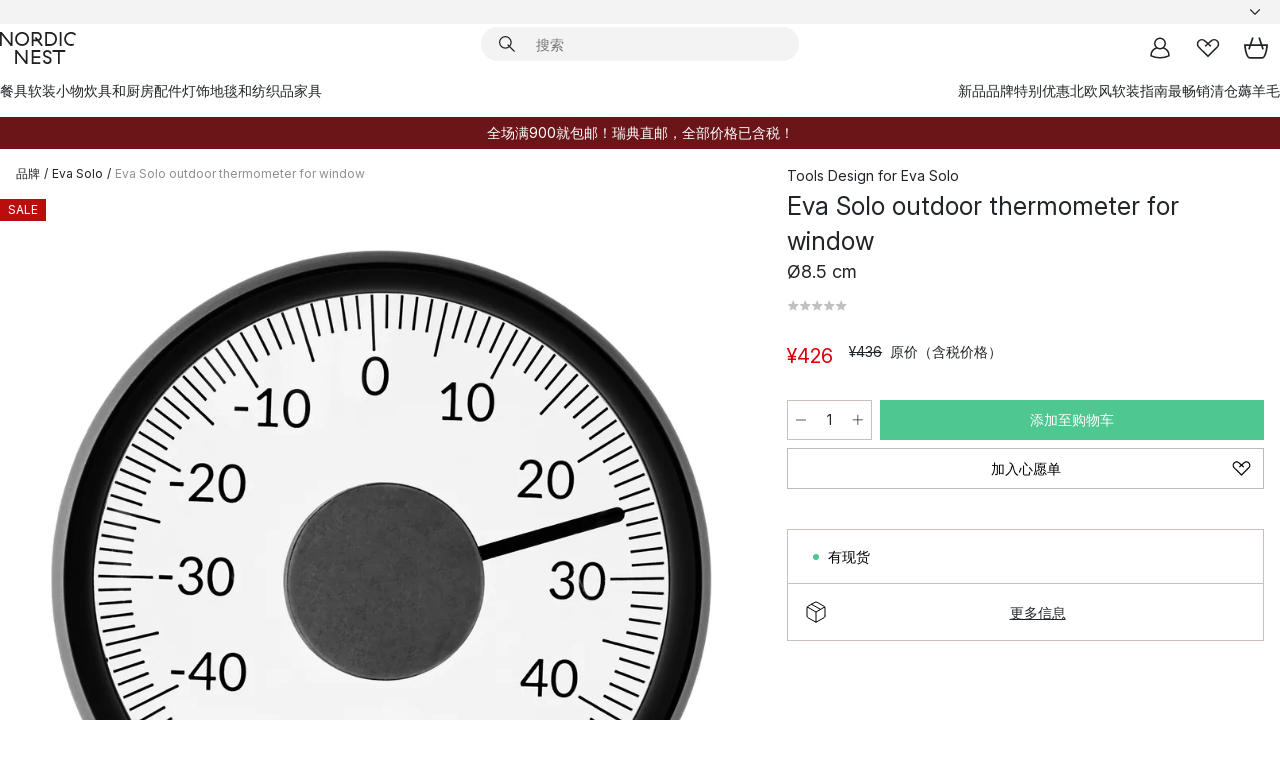

--- FILE ---
content_type: text/html; charset=utf-8
request_url: https://www.nordicnest.cn/brands/eva-solo/eva-solo-outdoor-thermometer-for-window/
body_size: 58442
content:
<!DOCTYPE html><html lang="zh-CN"><head><script>(function(w,i,g){w[g]=w[g]||[];if(typeof w[g].push=='function')w[g].push(i)})
(window,'GTM-WRL99SXS','google_tags_first_party');</script><script>(function(w,d,s,l){w[l]=w[l]||[];(function(){w[l].push(arguments);})('set', 'developer_id.dY2E1Nz', true);
		var f=d.getElementsByTagName(s)[0],
		j=d.createElement(s);j.async=true;j.src='/securemetrics/';
		f.parentNode.insertBefore(j,f);
		})(window,document,'script','dataLayer');</script><meta name="viewport" content="width=device-width, initial-scale=1"/><link rel="preload" as="image" imageSrcSet="/assets/blobs/eva-solo-eva-solo-outdoor-thermometer-for-window-85-cm/511474-01_1_ProductImageMain-effc1f65e8.jpg?preset=medium 960w,/assets/blobs/eva-solo-eva-solo-outdoor-thermometer-for-window-85-cm/511474-01_1_ProductImageMain-effc1f65e8.jpg?preset=medium&amp;dpr=1.5 1440w,/assets/blobs/eva-solo-eva-solo-outdoor-thermometer-for-window-85-cm/511474-01_1_ProductImageMain-effc1f65e8.jpg?preset=medium&amp;dpr=2 1920w" imageSizes="40vw"/><script type="module" src="/static/runtime.1c6cd4d0e538c820.js" async=""></script><script type="module" src="/static/main.1e5554d967e43fd3.js" async=""></script><script type="module" src="/static/vendor.7f95a0690cc7c913.js" async=""></script><meta name="baidu-site-verification" content="codeva-hYUDbbZCws"/><meta name="theme-color" content="#000"/><title>Eva Solo outdoor thermometer for window来自Eva Solo - nordicnest.cn</title><meta data-excite="true" name="description" content="从北欧巢的{Brand}购买您的Eva Solo outdoor thermometer for window。  ✓瑞典至中国直邮，阳光清关两周收货✓关注获取首单优惠✓中文客服售后保障"/><meta data-excite="true" property="og:description" content="从北欧巢的{Brand}购买您的Eva Solo outdoor thermometer for window。  ✓瑞典至中国直邮，阳光清关两周收货✓关注获取首单优惠✓中文客服售后保障"/><meta data-excite="true" property="og:image" content="/assets/blobs/eva-solo-eva-solo-outdoor-thermometer-for-window-85-cm/511474-01_1_ProductImageMain-effc1f65e8.jpg"/><link rel="canonical" href="https://www.nordicnest.cn/brands/eva-solo/eva-solo-outdoor-thermometer-for-window/" data-excite="true"/><link rel="og:url" href="https://www.nordicnest.cn/brands/eva-solo/eva-solo-outdoor-thermometer-for-window/" data-excite="true"/><link rel="manifest" href="/webappmanifest" crossorigin="use-credentials"/></head><script type="text/javascript">window.dataLayer = window.dataLayer || [];

            function gtag(){ dataLayer.push(arguments); }
            
            // Set default consent to 'denied' as a placeholder
            
            // Determine actual values based on customer's own requirements
            
            gtag('consent', 'default', {
            
            'ad_storage': 'denied',
            
            'ad_user_data': 'denied',
            
            'ad_personalization': 'denied',
            
            'analytics_storage': 'denied',
            
            'wait_for_update': 500
            
            });
            
            gtag('set', 'ads_data_redaction', true);</script><script id="CookieConsent" type="text/javascript" data-culture="ZH" src="https://policy.app.cookieinformation.com/uc.js" data-gcm-version="2.0"></script><link rel="stylesheet" href="/static/main.ce45a92616384d33.css"/><link rel="stylesheet" href="/static/vendor.c7c4a3e591ac7730.css"/><script>(function(w,d,s,l,i){w[l]=w[l]||[];w[l].push({'gtm.start':
new Date().getTime(),event:'gtm.js'});var f=d.getElementsByTagName(s)[0],
j=d.createElement(s),dl=l!='dataLayer'?'&l='+l:'';j.defer=true;j.src=
'https://www.googletagmanager.com/gtm.js?id='+i+dl;f.parentNode.insertBefore(j,f);
})(window,document,'script','dataLayer','GTM-WRL99SXS');</script><script>document.addEventListener('load',function(e) {  if (e.target instanceof HTMLImageElement){ e.target.style.opacity = '1'}},{ capture: true });</script><div id="container"><style data-glitz="">.a{color:inherit}.b{background-color:#F3F3F3}</style><div class="a b"><style data-glitz="">.c{z-index:6}.d{height:24px}.e{position:relative}.f{align-items:center;-webkit-box-align:center}.g{grid-template-columns:1fr auto 1fr;-ms-grid-columns:1fr auto 1fr}.h{grid-template-areas:"left center right"}.i{display:-ms-grid;display:grid}.k{width:100%}.o{padding-right:16px}.p{padding-left:16px}@media (min-width: 1281px){.j{height:30px}.l{max-width:1440px}.m{margin-right:auto}.n{margin-left:auto}.q{padding-right:40px}.r{padding-left:40px}}</style><div class="c d e f g h i j k l m n o p q r"><style data-glitz="">.s{max-width:500px}.t{justify-content:center;-webkit-box-pack:center}.u{height:inherit}.v{display:-webkit-box;display:-moz-box;display:-ms-flexbox;display:-webkit-flex;display:flex}.w{grid-area:center}</style><div class="s k t u v w e"><style data-glitz="">.x{gap:8px}.y{font-size:12px}.z{pointer-events:none}.a0{will-change:transform, opacity}.a1{transform:translateY(50%)}.a2{bottom:0}.a3{position:absolute}.a4{opacity:0}</style><div class="a x y t f v u z a0 a1 a2 a3 a4"><style data-glitz="">.a5{width:24px}.a6{color:#ff9800}.a7{min-width:1.5em}.a8{min-height:1.5em}.a9{display:block}</style><svg xmlns="http://www.w3.org/2000/svg" fill="none" stroke="currentColor" stroke-linecap="square" stroke-width="1.5" viewBox="0 0 24 24" class="d a5 a6 a7 a8 a9"><path d="m4.5 11.25 5.25 5.25 9-9"></path></svg><style data-glitz="">.aa{transition-timing-function:ease-in}.ab{transition-duration:200ms}.ac{transition-property:opacity;-webkit-transition-property:opacity;-moz-transition-property:opacity}.ae{height:auto}.af{max-width:100%}</style><img loading="lazy" height="24" width="24" src="/assets/contentful/p7vzp7ftmsr1/3VelxSiCZmA11sGqnQhZQX/15db93985fbf3ad334200c9b56246cc7/check.svg" class="aa ab ac a4 ae af"/><style data-glitz="">.ag{white-space:nowrap}.ah{margin-bottom:0}.aj{line-height:1.7142857142857142}@media (min-width: 1281px){.ai{margin-bottom:0}}</style><p class="ag y ah ai aj">人民币含税价格，瑞典至中国直邮，阳光清关两周收货</p></div><div class="a x y t f v u z a0 a1 a2 a3 a4"><svg xmlns="http://www.w3.org/2000/svg" fill="none" stroke="currentColor" stroke-linecap="square" stroke-width="1.5" viewBox="0 0 24 24" class="d a5 a6 a7 a8 a9"><path d="m4.5 11.25 5.25 5.25 9-9"></path></svg><img loading="lazy" height="24" width="24" src="/assets/contentful/p7vzp7ftmsr1/3VelxSiCZmA11sGqnQhZQX/15db93985fbf3ad334200c9b56246cc7/check.svg" class="aa ab ac a4 ae af"/><p class="ag y ah ai aj">运输破损售后保障</p></div><div class="a x y t f v u z a0 a1 a2 a3 a4"><svg xmlns="http://www.w3.org/2000/svg" fill="none" stroke="currentColor" stroke-linecap="square" stroke-width="1.5" viewBox="0 0 24 24" class="d a5 a6 a7 a8 a9"><path d="m4.5 11.25 5.25 5.25 9-9"></path></svg><img loading="lazy" height="24" width="24" src="/assets/contentful/p7vzp7ftmsr1/3VelxSiCZmA11sGqnQhZQX/15db93985fbf3ad334200c9b56246cc7/check.svg" class="aa ab ac a4 ae af"/><p class="ag y ah ai aj">关注微信公众号NordicNest北欧之巢获取中国顾客专属优惠</p></div></div><style data-glitz="">.ak{justify-self:end;-ms-grid-column-align:end}.al{grid-area:right}.am{height:100%}.an{font-size:14px}.ao{text-transform:capitalize}.ap{flex-direction:column;-webkit-box-orient:vertical;-webkit-box-direction:normal}</style><div value="zh-CN" options="" class="ak al am an ao ap v"><input type="hidden" value="zh-CN"/><style data-glitz="">.aq{border-bottom-color:transparent}.ar{border-bottom-style:solid}.as{border-bottom-width:0}.at{border-top-color:transparent}.au{border-top-style:solid}.av{border-top-width:0}.aw{border-right-color:transparent}.ax{border-right-style:solid}.ay{border-right-width:0}.az{border-left-color:transparent}.b0{border-left-style:solid}.b1{border-left-width:0}.be{background-color:transparent}.bf{font-weight:bold}.bg{padding-right:0}.bh{padding-left:0}.bi{line-height:24px}.bj{padding-bottom:3px}.bk{padding-top:3px}.bl{z-index:4}.bm{cursor:pointer}.bn{justify-content:space-between;-webkit-box-pack:justify}.bo{user-select:none;-webkit-user-select:none;-ms-user-select:none}.bp{font-variant:inherit}.bq{font-style:inherit}@media (min-width: 1281px){.b2{border-bottom-color:transparent}.b3{border-bottom-style:solid}.b4{border-bottom-width:0}.b5{border-top-color:transparent}.b6{border-top-style:solid}.b7{border-top-width:0}.b8{border-right-color:transparent}.b9{border-right-style:solid}.ba{border-right-width:0}.bb{border-left-color:transparent}.bc{border-left-style:solid}.bd{border-left-width:0}}</style><button id=":Rehc:-button" role="combobox" aria-haspopup="listbox" aria-expanded="false" aria-controls=":Rehc:-listbox" aria-label="Missing translation for selectAnOption" tabindex="0" class="aq ar as at au av aw ax ay az b0 b1 b2 b3 b4 b5 b6 b7 b8 b9 ba bb bc bd be bf bg bh bi y bj bk am bl bm f bn v a bo bp bq"><style data-glitz="">.br{font-weight:500}.bs{overflow:hidden}.bt{text-overflow:ellipsis}</style><span class="am br k f v bs bt ag"></span><style data-glitz="">.bu{margin-left:8px}.bv{flex-shrink:0}.bw{width:1.5em}.bx{height:1.5em}</style><svg xmlns="http://www.w3.org/2000/svg" fill="none" viewBox="0 0 24 24" aria-hidden="true" class="y bu bv bw bx a9"><path stroke="currentColor" stroke-linecap="round" stroke-linejoin="round" stroke-width="1.5" d="m6 9 6 6 6-6"></path></svg></button><style data-glitz="">.by{z-index:5}</style><div class="by e"></div></div></div></div><style data-glitz="">.bz{z-index:3}.c0{top:-1px}.c1{background-color:#FFFFFF}.c2{position:-webkit-sticky;position:sticky}.c3{align-items:inherit;-webkit-box-align:inherit}</style><header class="bz c0 c1 c2 ae c3 ap"><style data-glitz="">@media (min-width: 1281px){.c4{height:66px}}</style><div class="e bn f g i c4 q r k l m n"><style data-glitz="">.c5{justify-self:flex-start}</style><div class="c5 f v"><style data-glitz="">.c9{text-decoration:none}.c6:visited{color:inherit}.c7:hover{color:inherit}.c8:hover{text-decoration:none}</style><a aria-label="首页" class="c6 c7 c8 c9 a" data-spa-link="true" href="/brands/eva-solo/eva-solo-outdoor-thermometer-for-window/"><style data-glitz="">.ca{height:32px}.cb{width:auto}</style><svg xmlns="http://www.w3.org/2000/svg" viewBox="0 0 114.24 48" class="ca cb a9"><path d="M87.093 48V29.814h-8.185V27.13h19.078v2.684h-8.215V48Zm-17.823-.239a6.4 6.4 0 0 1-1.92-.8 6.1 6.1 0 0 1-1.637-1.535 7 7 0 0 1-1.115-2.4l2.351-1.253a4.9 4.9 0 0 0 1.458 2.639 4.1 4.1 0 0 0 2.8.91 3.93 3.93 0 0 0 2.559-.776 2.72 2.72 0 0 0 .952-2.236 2.8 2.8 0 0 0-.312-1.386 3 3 0 0 0-.834-.939 4.6 4.6 0 0 0-1.175-.626q-.654-.238-1.369-.478-1.012-.328-2.112-.759A8.4 8.4 0 0 1 66.9 37a5.5 5.5 0 0 1-1.488-1.714 5.06 5.06 0 0 1-.581-2.519 5.5 5.5 0 0 1 .506-2.4 5.15 5.15 0 0 1 1.369-1.774 6 6 0 0 1 2.012-1.093 7.7 7.7 0 0 1 2.4-.372 6.5 6.5 0 0 1 4.167 1.342 7.07 7.07 0 0 1 2.381 3.667l-2.531 1.013a4.5 4.5 0 0 0-1.517-2.563 4.17 4.17 0 0 0-2.559-.775 3.67 3.67 0 0 0-2.649.864 2.83 2.83 0 0 0-.893 2.117 2.5 2.5 0 0 0 .312 1.3 3 3 0 0 0 .863.91 5.8 5.8 0 0 0 1.31.67q.759.284 1.622.581 1.221.417 2.277.88a7 7 0 0 1 1.83 1.133 4.8 4.8 0 0 1 1.221 1.625 5.5 5.5 0 0 1 .446 2.326 6.1 6.1 0 0 1-.5 2.578 5.2 5.2 0 0 1-1.355 1.8 5.5 5.5 0 0 1-1.965 1.058 7.9 7.9 0 0 1-2.345.346 8.6 8.6 0 0 1-1.964-.239ZM38.822 48l-13.3-16.547V48H22.84V27.13h2.678l13.3 16.577V27.13H41.5V48Zm8.905 0V27.13h12.8v2.683H50.406v6.411h10.119v2.683H50.406v6.41h10.119V48Zm14.54-26.453-6.059-7.533h-5.8v6.857h-2.682V0h8.007a7.4 7.4 0 0 1 2.8.522 6.7 6.7 0 0 1 2.217 1.461A6.9 6.9 0 0 1 62.221 4.2a7.2 7.2 0 0 1 .536 2.8 7 7 0 0 1-1 3.757 6.7 6.7 0 0 1-2.693 2.474l5.331 6.6-2.129 1.712ZM50.406 11.33h3.66L52.22 9.022l2.08-1.669 2.976 3.708A4.2 4.2 0 0 0 59.3 9.54a4.23 4.23 0 0 0 .774-2.534 4.35 4.35 0 0 0-.343-1.744 4.3 4.3 0 0 0-.931-1.371A4.2 4.2 0 0 0 57.415 3a4.5 4.5 0 0 0-1.681-.313h-5.328Zm52.406 8.75a10 10 0 0 1-3.259-2.191 10.4 10.4 0 0 1-2.188-3.309 10.6 10.6 0 0 1-.8-4.145 10.6 10.6 0 0 1 .8-4.144 10.4 10.4 0 0 1 2.188-3.309 9.9 9.9 0 0 1 3.273-2.191A10.5 10.5 0 0 1 106.918 0a9.9 9.9 0 0 1 4.048.805 12 12 0 0 1 3.274 2.146l-1.22 2.534a10 10 0 0 0-.9-.833 10.5 10.5 0 0 0-1.768-1.165 7.54 7.54 0 0 0-3.556-.8 7.8 7.8 0 0 0-2.991.567 7.2 7.2 0 0 0-2.4 1.579 7.3 7.3 0 0 0-1.591 2.445 8.35 8.35 0 0 0-.581 3.16 8.35 8.35 0 0 0 .581 3.161 7.3 7.3 0 0 0 1.591 2.444 7.2 7.2 0 0 0 2.4 1.58 7.8 7.8 0 0 0 2.991.567 9.6 9.6 0 0 0 1.859-.179 8.5 8.5 0 0 0 1.98-.686l.476 2.684a17 17 0 0 1-2.262.656 10.37 10.37 0 0 1-6.042-.581Zm-13.054.791V0h2.678v20.87Zm-21.665 0V0h7.143a10.7 10.7 0 0 1 4.107.79 10.2 10.2 0 0 1 3.3 2.176 9.9 9.9 0 0 1 2.188 3.294 10.9 10.9 0 0 1 .789 4.174 10.9 10.9 0 0 1-.789 4.174 10 10 0 0 1-2.185 3.292 10.2 10.2 0 0 1-3.3 2.176 10.7 10.7 0 0 1-4.107.79Zm2.678-2.684h4.464a8.3 8.3 0 0 0 3.081-.566 7.2 7.2 0 0 0 2.44-1.595 7.4 7.4 0 0 0 1.607-2.46 8.3 8.3 0 0 0 .581-3.13 8.2 8.2 0 0 0-.581-3.116 7.26 7.26 0 0 0-4.047-4.055 8.1 8.1 0 0 0-3.081-.581h-4.464ZM15.982 20.87 2.678 4.323V20.87H0V0h2.678l13.3 16.577V0h2.678v20.87Zm13.074-.791a9.96 9.96 0 0 1-5.491-5.5 10.8 10.8 0 0 1-.789-4.145 10.8 10.8 0 0 1 .789-4.144 9.95 9.95 0 0 1 5.491-5.5A10.7 10.7 0 0 1 33.194 0a10.85 10.85 0 0 1 4.152.791 9.9 9.9 0 0 1 3.3 2.19 10.2 10.2 0 0 1 2.173 3.31 10.8 10.8 0 0 1 .789 4.144 10.8 10.8 0 0 1-.789 4.145 10.2 10.2 0 0 1-2.173 3.309 9.9 9.9 0 0 1-3.3 2.191 10.8 10.8 0 0 1-4.152.79 10.7 10.7 0 0 1-4.138-.791M30.1 3.264a7.19 7.19 0 0 0-4.063 4.07 8.2 8.2 0 0 0-.58 3.1 8.2 8.2 0 0 0 .58 3.1A7.18 7.18 0 0 0 30.1 17.6a8.53 8.53 0 0 0 6.191 0 7.18 7.18 0 0 0 4.063-4.069 8.2 8.2 0 0 0 .581-3.1 8.2 8.2 0 0 0-.581-3.1 7.19 7.19 0 0 0-4.063-4.07 8.53 8.53 0 0 0-6.191 0Z" style="fill:#1e2022"></path></svg></a></div><style data-glitz="">.cc{transition-timing-function:ease-out}.cd{transition-property:background, box-shadow;-webkit-transition-property:background, box-shadow;-moz-transition-property:background, box-shadow}.ce{z-index:1}@media (min-width: 1281px){.cf{width:400px}.cg{align-items:center;-webkit-box-align:center}}</style><form role="search" class="cc ab cd k e ce v cf cg" action=""><style data-glitz="">.ch{border-bottom-width:thin}.ci{border-top-width:thin}.cj{border-right-width:thin}.ck{border-left-width:thin}.cl{height:34px}.cm{border-radius:50px}.cr{transition-property:background-color;-webkit-transition-property:background-color;-moz-transition-property:background-color}@media (max-width: 1280px){.cn{border-bottom-color:transparent}.co{margin-bottom:8px}.cp{margin-right:12px}.cq{margin-left:12px}}</style><div class="b ar aq ch au at ci ax aw cj b0 az ck cl ce k f v cm cn co cp cq cc ab cr"><style data-glitz="">.cs{padding-bottom:0}.ct{padding-top:0}.cu{border-radius:0}.cv{text-transform:initial}.d2{font-size:16px}.d3{transition-property:color, background, opacity, border-color;-webkit-transition-property:color, background, opacity, border-color;-moz-transition-property:color, background, opacity, border-color}.d4{border-bottom-width:1px}.d5{border-top-width:1px}.d6{border-right-width:1px}.d7{border-left-width:1px}@media (hover: hover){.cw:hover{border-bottom-color:transparent}.cx:hover{border-top-color:transparent}.cy:hover{border-right-color:transparent}.cz:hover{border-left-color:transparent}.d0:hover{background-color:transparent}.d1:hover{color:inherit}}</style><button tabindex="0" type="submit" aria-label="搜索" data-test-id="quick-search-btn" class="bu cs ct bg bh bv cu a be cv f t v cw cx cy cz d0 d1 bi d2 cc ab d3 aq ar d4 at au d5 aw ax d6 az b0 d7 bo bp bq"><style data-glitz="">.d8{margin-bottom:8px}.d9{margin-top:8px}.da{margin-right:8px}.db{height:16px}.dc{width:16px}</style><svg xmlns="http://www.w3.org/2000/svg" viewBox="0 0 26.414 26.414" class="d8 d9 da bu db dc a9"><defs><style>.search_svg__a{fill:none;stroke:#1e2022;stroke-linecap:square;stroke-miterlimit:10;stroke-width:2px}</style></defs><g transform="translate(1 1)"><circle cx="9.5" cy="9.5" r="9.5" class="search_svg__a"></circle><path d="m14 14 10 10" class="search_svg__a"></path></g></svg></button><style data-glitz="">.de{flex-grow:1;-webkit-box-flex:1}.dk{border-bottom-style:none}.dl{border-top-style:none}.dm{border-right-style:none}.dn{border-left-style:none}.do{padding-left:12px}.dd::-webkit-search-cancel-button{display:none}.df:focus{outline-style:none}.dg:focus{border-bottom-style:none}.dh:focus{border-top-style:none}.di:focus{border-right-style:none}.dj:focus{border-left-style:none}</style><input tabindex="0" aria-label="搜索" aria-disabled="false" role="combobox" type="search" autoComplete="off" aria-autocomplete="list" aria-activedescendant="-1-item-" aria-expanded="false" aria-controls="suggestions" aria-owns="suggestions" placeholder="搜索" data-test-id="quick-search-input" class="dd de df dg dh di dj dk dl dm dn be u k do an" name="q" value=""/><style data-glitz="">.dp{visibility:hidden}</style><button type="button" tabindex="0" aria-label="关闭" class="da cs ct bg bh bv dp cu a be cv f t v cw cx cy cz d0 d1 bi d2 cc ab d3 aq ar d4 at au d5 aw ax d6 az b0 d7 bo bp bq"><svg xmlns="http://www.w3.org/2000/svg" viewBox="0 0 32 32" class="d8 d9 da bu db dc a9"><path fill="none" stroke="currentColor" stroke-linecap="square" stroke-miterlimit="10" stroke-width="2" d="m16 16-8.657 8.656L16 16 7.343 7.343 16 16l8.656-8.657L16 16l8.657 8.657z"></path></svg></button></div><style data-glitz="">.dq{left:12px}.dr{top:40px}.ds{width:calc(100% - 24px)}.dt{border-radius:16px}.dw{transition-property:border-color, box-shadow;-webkit-transition-property:border-color, box-shadow;-moz-transition-property:border-color, box-shadow}.dx{height:0}.dy{background-color:white}@media (min-width: 1281px){.du{left:0}.dv{width:100%}}</style><div class="dq dr ds a3 as ar aq av au at ay ax aw b1 b0 az dt du dv cc ab dw dx bs dy b7"><style data-glitz="">.dz{padding-bottom:16px}.e0{padding-top:8px}</style><div class="dz e0"></div></div></form><style data-glitz="">.e1{justify-self:flex-end}</style><div class="e1 f v"><style data-glitz="">.e2{padding-bottom:11px}.e3{padding-top:11px}.e4{padding-right:11px}.e5{padding-left:11px}</style><a aria-label="我的页面" data-test-id="my-pages-button" class="cu a be cv f t v cw cx cy cz d0 d1 bi d2 e2 e3 e4 e5 cc ab d3 aq ar d4 at au d5 aw ax d6 az b0 d7 c7 c8 c9" data-spa-link="true" href=""><svg xmlns="http://www.w3.org/2000/svg" viewBox="0 0 32 32" data-test-id="my-pages-link" class="bw bx a9"><defs><style>.user_svg__a{fill:none;stroke:#1e2022;stroke-miterlimit:10;stroke-width:2px}</style></defs><circle cx="7" cy="7" r="7" class="user_svg__a" transform="translate(9 3)"></circle><path d="M12.007 15.645A11.44 11.44 0 0 0 4 26.375 27 27 0 0 0 16 29a27 27 0 0 0 12-2.625 11.44 11.44 0 0 0-8-10.73" class="user_svg__a"></path></svg></a><style data-glitz="">.e6{overflow:visible}</style><a aria-label="我最喜欢的" class="e6 e cu a be cv f t v cw cx cy cz d0 d1 bi d2 e2 e3 e4 e5 cc ab d3 aq ar d4 at au d5 aw ax d6 az b0 d7 c7 c8 c9" data-spa-link="true" href=""><svg xmlns="http://www.w3.org/2000/svg" fill="none" viewBox="0 0 32 32" data-test-id="my-wishlist-link" class="bw bx a9"><path stroke="currentColor" stroke-linecap="square" stroke-miterlimit="10" stroke-width="2" d="m13 13 7.071-6.317a5.866 5.866 0 0 1 8.225 0 5.7 5.7 0 0 1 0 8.127L15.959 27 3.7 14.81a5.7 5.7 0 0 1 0-8.127 5.866 5.866 0 0 1 8.225 0S16.582 10.533 19 13"></path></svg></a><button aria-label="购物车" title="您的购物车中有{itemcount}项目" data-test-id="header-cart-icon" class="e6 e cu a be cv f t v cw cx cy cz d0 d1 bi d2 e2 e3 e4 e5 cc ab d3 aq ar d4 at au d5 aw ax d6 az b0 d7 bo bp bq"><svg xmlns="http://www.w3.org/2000/svg" fill="none" viewBox="0 0 28.138 25.265" data-test-id="minicart-link" class="bw bx a9"><g stroke="currentColor" stroke-linecap="square" stroke-miterlimit="10" stroke-width="2"><path d="m18.069 1.265 4 12M10.069 1.265l-4 12M1.069 9.265h26s-1 15-6 15h-14c-5 0-6-15-6-15Z"></path></g></svg></button></div></div><style data-glitz="">.e7{min-height:44px}</style><nav class="e7 k dz e0"><div class="bn v q r k l m n"><style data-glitz="">.e8{gap:24px}.e9{list-style:none}.ea{margin-top:0}.eb{margin-right:0}.ec{margin-left:0}</style><ul class="e8 v e9 cs ct bg bh ah ea eb ec"><li><style data-glitz="">.ed:hover{text-decoration:underline}</style><a data-test-id="product-category-tabs" class="ed ag a9 br an c6 c7 c9 a" data-spa-link="true" href="/tableware/">餐具</a></li><li><a data-test-id="product-category-tabs" class="ed ag a9 br an c6 c7 c9 a" data-spa-link="true" href="/home-accessories/">软装小物</a></li><li><a data-test-id="product-category-tabs" class="ed ag a9 br an c6 c7 c9 a" data-spa-link="true" href="/cookware--kitchen-accessories/">炊具和厨房配件</a></li><li><a data-test-id="product-category-tabs" class="ed ag a9 br an c6 c7 c9 a" data-spa-link="true" href="/lighting/">灯饰</a></li><li><a data-test-id="product-category-tabs" class="ed ag a9 br an c6 c7 c9 a" data-spa-link="true" href="/rugs--textiles/">地毯和纺织品</a></li><li><a data-test-id="product-category-tabs" class="ed ag a9 br an c6 c7 c9 a" data-spa-link="true" href="/furniture/">家具</a></li></ul><ul class="e8 v e9 cs ct bg bh ah ea eb ec"><li><a class="br ed ag a9 an c6 c7 c9 a" data-spa-link="true" href=""></a></li><li><a class="br ed ag a9 an c6 c7 c9 a" data-spa-link="true" href="/new-arrivals/?sortBy=new">新品</a></li><li><a class="br ed ag a9 an c6 c7 c9 a" data-spa-link="true" href="/brands/">品牌</a></li><li><a class="br ed ag a9 an c6 c7 c9 a" data-spa-link="true" href="/special-offers/">特别优惠</a></li><li><a class="br ed ag a9 an c6 c7 c9 a" data-spa-link="true" href="/inspiration-tips/">北欧风软装指南</a></li><li><a class="br ed ag a9 an c6 c7 c9 a" data-spa-link="true" href="/bestsellers/">最畅销</a></li><li><a class="br ed ag a9 an c6 c7 c9 a" data-spa-link="true" href="/outlet/">清仓薅羊毛</a></li></ul></div></nav></header><div style="display:contents"><style data-glitz="">.eg{width:440px}.eh{top:0}.ei{left:100%}.ej{will-change:transform}.ek{position:fixed}@media (min-width: 1281px){.ee{display:none}.ef{width:auto}}</style><div class="c1 bs ee ef eg a2 eh ei ej af ap v ek"><style data-glitz="">.el{padding-bottom:4px}.em{padding-top:4px}</style><div class="el em a9 e"><style data-glitz="">.en{transform:translate(-50%, -50%)}.eo{top:50%}.ep{left:50%}</style><svg xmlns="http://www.w3.org/2000/svg" viewBox="0 0 114.24 48" class="en eo ep a3 ca cb a9"><path d="M87.093 48V29.814h-8.185V27.13h19.078v2.684h-8.215V48Zm-17.823-.239a6.4 6.4 0 0 1-1.92-.8 6.1 6.1 0 0 1-1.637-1.535 7 7 0 0 1-1.115-2.4l2.351-1.253a4.9 4.9 0 0 0 1.458 2.639 4.1 4.1 0 0 0 2.8.91 3.93 3.93 0 0 0 2.559-.776 2.72 2.72 0 0 0 .952-2.236 2.8 2.8 0 0 0-.312-1.386 3 3 0 0 0-.834-.939 4.6 4.6 0 0 0-1.175-.626q-.654-.238-1.369-.478-1.012-.328-2.112-.759A8.4 8.4 0 0 1 66.9 37a5.5 5.5 0 0 1-1.488-1.714 5.06 5.06 0 0 1-.581-2.519 5.5 5.5 0 0 1 .506-2.4 5.15 5.15 0 0 1 1.369-1.774 6 6 0 0 1 2.012-1.093 7.7 7.7 0 0 1 2.4-.372 6.5 6.5 0 0 1 4.167 1.342 7.07 7.07 0 0 1 2.381 3.667l-2.531 1.013a4.5 4.5 0 0 0-1.517-2.563 4.17 4.17 0 0 0-2.559-.775 3.67 3.67 0 0 0-2.649.864 2.83 2.83 0 0 0-.893 2.117 2.5 2.5 0 0 0 .312 1.3 3 3 0 0 0 .863.91 5.8 5.8 0 0 0 1.31.67q.759.284 1.622.581 1.221.417 2.277.88a7 7 0 0 1 1.83 1.133 4.8 4.8 0 0 1 1.221 1.625 5.5 5.5 0 0 1 .446 2.326 6.1 6.1 0 0 1-.5 2.578 5.2 5.2 0 0 1-1.355 1.8 5.5 5.5 0 0 1-1.965 1.058 7.9 7.9 0 0 1-2.345.346 8.6 8.6 0 0 1-1.964-.239ZM38.822 48l-13.3-16.547V48H22.84V27.13h2.678l13.3 16.577V27.13H41.5V48Zm8.905 0V27.13h12.8v2.683H50.406v6.411h10.119v2.683H50.406v6.41h10.119V48Zm14.54-26.453-6.059-7.533h-5.8v6.857h-2.682V0h8.007a7.4 7.4 0 0 1 2.8.522 6.7 6.7 0 0 1 2.217 1.461A6.9 6.9 0 0 1 62.221 4.2a7.2 7.2 0 0 1 .536 2.8 7 7 0 0 1-1 3.757 6.7 6.7 0 0 1-2.693 2.474l5.331 6.6-2.129 1.712ZM50.406 11.33h3.66L52.22 9.022l2.08-1.669 2.976 3.708A4.2 4.2 0 0 0 59.3 9.54a4.23 4.23 0 0 0 .774-2.534 4.35 4.35 0 0 0-.343-1.744 4.3 4.3 0 0 0-.931-1.371A4.2 4.2 0 0 0 57.415 3a4.5 4.5 0 0 0-1.681-.313h-5.328Zm52.406 8.75a10 10 0 0 1-3.259-2.191 10.4 10.4 0 0 1-2.188-3.309 10.6 10.6 0 0 1-.8-4.145 10.6 10.6 0 0 1 .8-4.144 10.4 10.4 0 0 1 2.188-3.309 9.9 9.9 0 0 1 3.273-2.191A10.5 10.5 0 0 1 106.918 0a9.9 9.9 0 0 1 4.048.805 12 12 0 0 1 3.274 2.146l-1.22 2.534a10 10 0 0 0-.9-.833 10.5 10.5 0 0 0-1.768-1.165 7.54 7.54 0 0 0-3.556-.8 7.8 7.8 0 0 0-2.991.567 7.2 7.2 0 0 0-2.4 1.579 7.3 7.3 0 0 0-1.591 2.445 8.35 8.35 0 0 0-.581 3.16 8.35 8.35 0 0 0 .581 3.161 7.3 7.3 0 0 0 1.591 2.444 7.2 7.2 0 0 0 2.4 1.58 7.8 7.8 0 0 0 2.991.567 9.6 9.6 0 0 0 1.859-.179 8.5 8.5 0 0 0 1.98-.686l.476 2.684a17 17 0 0 1-2.262.656 10.37 10.37 0 0 1-6.042-.581Zm-13.054.791V0h2.678v20.87Zm-21.665 0V0h7.143a10.7 10.7 0 0 1 4.107.79 10.2 10.2 0 0 1 3.3 2.176 9.9 9.9 0 0 1 2.188 3.294 10.9 10.9 0 0 1 .789 4.174 10.9 10.9 0 0 1-.789 4.174 10 10 0 0 1-2.185 3.292 10.2 10.2 0 0 1-3.3 2.176 10.7 10.7 0 0 1-4.107.79Zm2.678-2.684h4.464a8.3 8.3 0 0 0 3.081-.566 7.2 7.2 0 0 0 2.44-1.595 7.4 7.4 0 0 0 1.607-2.46 8.3 8.3 0 0 0 .581-3.13 8.2 8.2 0 0 0-.581-3.116 7.26 7.26 0 0 0-4.047-4.055 8.1 8.1 0 0 0-3.081-.581h-4.464ZM15.982 20.87 2.678 4.323V20.87H0V0h2.678l13.3 16.577V0h2.678v20.87Zm13.074-.791a9.96 9.96 0 0 1-5.491-5.5 10.8 10.8 0 0 1-.789-4.145 10.8 10.8 0 0 1 .789-4.144 9.95 9.95 0 0 1 5.491-5.5A10.7 10.7 0 0 1 33.194 0a10.85 10.85 0 0 1 4.152.791 9.9 9.9 0 0 1 3.3 2.19 10.2 10.2 0 0 1 2.173 3.31 10.8 10.8 0 0 1 .789 4.144 10.8 10.8 0 0 1-.789 4.145 10.2 10.2 0 0 1-2.173 3.309 9.9 9.9 0 0 1-3.3 2.191 10.8 10.8 0 0 1-4.152.79 10.7 10.7 0 0 1-4.138-.791M30.1 3.264a7.19 7.19 0 0 0-4.063 4.07 8.2 8.2 0 0 0-.58 3.1 8.2 8.2 0 0 0 .58 3.1A7.18 7.18 0 0 0 30.1 17.6a8.53 8.53 0 0 0 6.191 0 7.18 7.18 0 0 0 4.063-4.069 8.2 8.2 0 0 0 .581-3.1 8.2 8.2 0 0 0-.581-3.1 7.19 7.19 0 0 0-4.063-4.07 8.53 8.53 0 0 0-6.191 0Z" style="fill:#1e2022"></path></svg><style data-glitz="">.eq{float:right}</style><button class="eq cu a be cv f t v cw cx cy cz d0 d1 bi d2 e2 e3 e4 e5 cc ab d3 aq ar d4 at au d5 aw ax d6 az b0 d7 bs e bo bp bq"><svg xmlns="http://www.w3.org/2000/svg" viewBox="0 0 32 32" class="bw bx a9"><path fill="none" stroke="currentColor" stroke-linecap="square" stroke-miterlimit="10" stroke-width="2" d="m16 16-8.657 8.656L16 16 7.343 7.343 16 16l8.656-8.657L16 16l8.657 8.657z"></path></svg></button></div><style data-glitz="">.er{grid-template-columns:repeat(2, 1fr);-ms-grid-columns:repeat(2, 1fr)}</style><div class="er i"><style data-glitz="">.et{padding-bottom:12px}.eu{padding-top:12px}.ev{transition-duration:300ms}.ew{padding-right:23px}.ex{padding-left:23px}.ey{color:black}.f5{border-bottom-color:#bbbcbc}.f6{border-top-color:#bbbcbc}.f7{border-right-color:#bbbcbc}.f8{border-left-color:#bbbcbc}.es:focus-visible{outline-offset:-2px}@media (hover: hover){.ez:hover{border-bottom-color:#bbbcbc}.f0:hover{border-top-color:#bbbcbc}.f1:hover{border-right-color:#bbbcbc}.f2:hover{border-left-color:#bbbcbc}.f3:hover{background-color:#f5f5f5}.f4:hover{color:black}}</style><button class="c1 es et eu as av ay b1 cv cr ev br an f t v bi ew ex cu ey ez f0 f1 f2 f3 f4 cc f5 ar f6 au f7 ax f8 b0 bo bp bq">产品</button><style data-glitz="">.f9{background-color:#ebebeb}</style><button class="f9 es et eu as av ay b1 cv cr ev br an f t v bi ew ex cu ey ez f0 f1 f2 f3 f4 cc f5 ar f6 au f7 ax f8 b0 bo bp bq">其他</button></div><style data-glitz="">.fa{overflow-x:hidden}</style><nav class="am fa e de"><style data-glitz="">.fb{will-change:opacity, transform}</style><div class="fb ap v a2 eh am k a3"><style data-glitz="">.fc{overflow-y:auto}.fd{-webkit-overflow-scrolling:touch}</style><ul class="fc fd e9 cs ct bg bh ah ea eb ec"><style data-glitz="">@media (max-width: 1280px){.fe{border-bottom-style:solid}.ff{border-bottom-width:1px}.fg{border-bottom-color:#f5f5f5}}</style><li class="fe ff fg"><style data-glitz="">.fh{padding-right:24px}.fi{padding-left:24px}@media (max-width: 1280px){.fj{padding-bottom:16px}.fk{padding-top:16px}.fl{padding-right:24px}.fm{padding-left:24px}.fn{font-size:16px}.fo{font-weight:500}}</style><a data-test-id="sidebar-product-category" class="et eu fh fi ag k f bn v fj fk fl fm fn fo c6 c7 c8 c9 a" data-spa-link="true" href="/tableware/">餐具<style data-glitz="">.fp{transform:rotate(270deg)}</style><svg xmlns="http://www.w3.org/2000/svg" fill="none" viewBox="0 0 24 24" class="y fp bw bx a9"><path fill="currentColor" d="M4.943 9.75 6 8.693l6 6 6-6 1.058 1.057L12 16.808z"></path></svg></a></li><li class="fe ff fg"><a data-test-id="sidebar-product-category" class="et eu fh fi ag k f bn v fj fk fl fm fn fo c6 c7 c8 c9 a" data-spa-link="true" href="/home-accessories/">软装小物<svg xmlns="http://www.w3.org/2000/svg" fill="none" viewBox="0 0 24 24" class="y fp bw bx a9"><path fill="currentColor" d="M4.943 9.75 6 8.693l6 6 6-6 1.058 1.057L12 16.808z"></path></svg></a></li><li class="fe ff fg"><a data-test-id="sidebar-product-category" class="et eu fh fi ag k f bn v fj fk fl fm fn fo c6 c7 c8 c9 a" data-spa-link="true" href="/cookware--kitchen-accessories/">炊具和厨房配件<svg xmlns="http://www.w3.org/2000/svg" fill="none" viewBox="0 0 24 24" class="y fp bw bx a9"><path fill="currentColor" d="M4.943 9.75 6 8.693l6 6 6-6 1.058 1.057L12 16.808z"></path></svg></a></li><li class="fe ff fg"><a data-test-id="sidebar-product-category" class="et eu fh fi ag k f bn v fj fk fl fm fn fo c6 c7 c8 c9 a" data-spa-link="true" href="/lighting/">灯饰<svg xmlns="http://www.w3.org/2000/svg" fill="none" viewBox="0 0 24 24" class="y fp bw bx a9"><path fill="currentColor" d="M4.943 9.75 6 8.693l6 6 6-6 1.058 1.057L12 16.808z"></path></svg></a></li><li class="fe ff fg"><a data-test-id="sidebar-product-category" class="et eu fh fi ag k f bn v fj fk fl fm fn fo c6 c7 c8 c9 a" data-spa-link="true" href="/rugs--textiles/">地毯和纺织品<svg xmlns="http://www.w3.org/2000/svg" fill="none" viewBox="0 0 24 24" class="y fp bw bx a9"><path fill="currentColor" d="M4.943 9.75 6 8.693l6 6 6-6 1.058 1.057L12 16.808z"></path></svg></a></li><li class="fe ff fg"><a data-test-id="sidebar-product-category" class="et eu fh fi ag k f bn v fj fk fl fm fn fo c6 c7 c8 c9 a" data-spa-link="true" href="/furniture/">家具<svg xmlns="http://www.w3.org/2000/svg" fill="none" viewBox="0 0 24 24" class="y fp bw bx a9"><path fill="currentColor" d="M4.943 9.75 6 8.693l6 6 6-6 1.058 1.057L12 16.808z"></path></svg></a></li><style data-glitz="">.fq{color:#ffffff}.fr{background-color:#ff9800}.fs{margin-bottom:12px}</style><li class="fq fr fs"><style data-glitz="">.ft{padding-right:12px}.fv{gap:16px}.fw{flex-direction:row;-webkit-box-orient:horizontal;-webkit-box-direction:normal}.fu:hover{color:white}</style><a class="et eu ft do fu f fv t fw v am c6 c8 c9 a" data-spa-link="true" href="/cn-plp-international/"><p class="ah an ai aj">查看英文站更多超值好物</p><svg xmlns="http://www.w3.org/2000/svg" fill="none" viewBox="0 0 24 24" class="fp bw bx a9"><path fill="currentColor" d="M4.943 9.75 6 8.693l6 6 6-6 1.058 1.057L12 16.808z"></path></svg></a></li><style data-glitz="">.fx{padding-bottom:8px}.fy{padding-right:8px}.fz{padding-left:8px}.g0{grid-template-columns:repeat(3, minmax(0, 1fr));-ms-grid-columns:repeat(3, minmax(0, 1fr))}</style><li class="y fx e0 fy fz k g0 i"><a class="fx e0 ft do ap v f c6 c7 c8 c9 a" data-spa-link="true" href="/my-pages/"><style data-glitz="">.g1{object-fit:contain}.g2{width:28px}.g3{height:28px}</style><img loading="lazy" height="32" width="32" src="/assets/contentful/p7vzp7ftmsr1/6Dv5NcRbiecSL4BHRkLZu2/564403beeebfb0475d7532f96f7e26ee/user.svg" class="g1 g2 g3 aa ab ac a4 af"/><style data-glitz="">.g4{text-align:center}.g5{margin-top:12px}</style><div class="g4 g5 bt bs ag c9">我的主页</div></a><a class="fx e0 ft do ap v f c6 c7 c8 c9 a" data-spa-link="true" href="/my-favourites/"><img loading="lazy" alt="" height="24" width="25" src="/assets/contentful/p7vzp7ftmsr1/4BCENhWV3QUyH3fOxk0HMK/cf76b3bf637272b8940f43ff998b27d2/heart_icon.svg" class="g1 g2 g3 aa ab ac a4 af"/><div class="g4 g5 bt bs ag c9">我的愿望单</div></a><a class="fx e0 ft do ap v f c6 c7 c8 c9 a" data-spa-link="true" href="/customer-service/"><img loading="lazy" height="26" width="28" src="/assets/contentful/p7vzp7ftmsr1/5U7VZK0g3BGd1pAhnnxh4F/cb81a86a5837bf258e89a7d3d9bd309c/nn-icon-service_2.svg" class="g1 g2 g3 aa ab ac a4 af"/><div class="g4 g5 bt bs ag c9">客户服务</div></a></li></ul></div><div class="fb ap v a2 eh am k a3"><ul class="fc fd e9 cs ct bg bh ah ea eb ec"><li class="fe ff fg"><a data-test-id="sidebar-product-category" class="et eu fh fi ag k f bn v fj fk fl fm fn fo c6 c7 c8 c9 a" data-spa-link="true" href="/new-arrivals/?sortBy=new">新品</a></li><li class="fe ff fg"><a data-test-id="sidebar-product-category" class="et eu fh fi ag k f bn v fj fk fl fm fn fo c6 c7 c8 c9 a" data-spa-link="true" href="/brands/">品牌</a></li><li class="fe ff fg"><a data-test-id="sidebar-product-category" class="et eu fh fi ag k f bn v fj fk fl fm fn fo c6 c7 c8 c9 a" data-spa-link="true" href="/special-offers/">特别优惠</a></li><li class="fe ff fg"><a data-test-id="sidebar-product-category" class="et eu fh fi ag k f bn v fj fk fl fm fn fo c6 c7 c8 c9 a" data-spa-link="true" href="/inspiration-tips/">北欧风软装指南<svg xmlns="http://www.w3.org/2000/svg" fill="none" viewBox="0 0 24 24" class="y fp bw bx a9"><path fill="currentColor" d="M4.943 9.75 6 8.693l6 6 6-6 1.058 1.057L12 16.808z"></path></svg></a></li><li class="fe ff fg"><a data-test-id="sidebar-product-category" class="et eu fh fi ag k f bn v fj fk fl fm fn fo c6 c7 c8 c9 a" data-spa-link="true" href="/bestsellers/">最畅销</a></li><li class="fe ff fg"><a data-test-id="sidebar-product-category" class="et eu fh fi ag k f bn v fj fk fl fm fn fo c6 c7 c8 c9 a" data-spa-link="true" href="/outlet/">清仓薅羊毛</a></li><li class="fq fr fs"><a class="et eu ft do fu f fv t fw v am c6 c8 c9 a" data-spa-link="true" href="/cn-plp-international/"><p class="ah an ai aj">查看英文站更多超值好物</p><svg xmlns="http://www.w3.org/2000/svg" fill="none" viewBox="0 0 24 24" class="fp bw bx a9"><path fill="currentColor" d="M4.943 9.75 6 8.693l6 6 6-6 1.058 1.057L12 16.808z"></path></svg></a></li><li class="y fx e0 fy fz k g0 i"><a class="fx e0 ft do ap v f c6 c7 c8 c9 a" data-spa-link="true" href="/my-pages/"><img loading="lazy" height="32" width="32" src="/assets/contentful/p7vzp7ftmsr1/6Dv5NcRbiecSL4BHRkLZu2/564403beeebfb0475d7532f96f7e26ee/user.svg" class="g1 g2 g3 aa ab ac a4 af"/><div class="g4 g5 bt bs ag c9">我的主页</div></a><a class="fx e0 ft do ap v f c6 c7 c8 c9 a" data-spa-link="true" href="/my-favourites/"><img loading="lazy" alt="" height="24" width="25" src="/assets/contentful/p7vzp7ftmsr1/4BCENhWV3QUyH3fOxk0HMK/cf76b3bf637272b8940f43ff998b27d2/heart_icon.svg" class="g1 g2 g3 aa ab ac a4 af"/><div class="g4 g5 bt bs ag c9">我的愿望单</div></a><a class="fx e0 ft do ap v f c6 c7 c8 c9 a" data-spa-link="true" href="/customer-service/"><img loading="lazy" height="26" width="28" src="/assets/contentful/p7vzp7ftmsr1/5U7VZK0g3BGd1pAhnnxh4F/cb81a86a5837bf258e89a7d3d9bd309c/nn-icon-service_2.svg" class="g1 g2 g3 aa ab ac a4 af"/><div class="g4 g5 bt bs ag c9">客户服务</div></a></li></ul></div></nav><div class="et eu o p f9 bn v"><style data-glitz="">.g6{text-transform:none}</style><a data-test-id="mobile-menu-my-pages-button" class="g6 x bh fx e0 cu a be f t v cw cx cy cz d0 d1 bi y e4 cc ab d3 aq ar d4 at au d5 aw ax d6 az b0 d7 c7 c8 c9" data-spa-link="true" href=""><svg xmlns="http://www.w3.org/2000/svg" viewBox="0 0 32 32" class="bw bx a9"><defs><style>.user_svg__a{fill:none;stroke:#1e2022;stroke-miterlimit:10;stroke-width:2px}</style></defs><circle cx="7" cy="7" r="7" class="user_svg__a" transform="translate(9 3)"></circle><path d="M12.007 15.645A11.44 11.44 0 0 0 4 26.375 27 27 0 0 0 16 29a27 27 0 0 0 12-2.625 11.44 11.44 0 0 0-8-10.73" class="user_svg__a"></path></svg><span class="d2">登录</span></a><style data-glitz="">.g7{display:-webkit-inline-box;display:-moz-inline-box;display:-ms-inline-flexbox;display:-webkit-inline-flex;display:inline-flex}</style><div class="y f g7 e"><style data-glitz="">.g8{min-width:100%}.g9{padding-bottom:7px}.ga{padding-top:7px}.gc{background-color:transparent;background-color:initial}.gd{font-weight:inherit}.ge{font-family:inherit}.gf{appearance:none;-webkit-appearance:none;-moz-appearance:none;-ms-appearance:none}.gb:focus{outline-width:0}</style><select class="y fh g8 bi g9 ga ex df gb gc as av ay b1 a gd bp bq ge gf"></select><style data-glitz="">.gg{right:0}</style><svg xmlns="http://www.w3.org/2000/svg" fill="none" viewBox="0 0 24 24" class="z gg a3 bw bx a9"><path fill="currentColor" d="M4.943 9.75 6 8.693l6 6 6-6 1.058 1.057L12 16.808z"></path></svg></div></div></div></div><div style="display:contents"><style data-glitz="">.gi{background-color:#6c1519}.gh:hover{color:#ffffff}</style><div class="gh fq gi el em fy fz"><style data-glitz="">@media (min-width: 769px){.gj{max-width:1600px}.gk{margin-right:auto}.gl{margin-left:auto}}</style><div class="aa ab ac u t fw f v k gj gk gl"><style data-glitz="">@media (max-width: 1280px){.gm{text-align:center}.gn{margin-bottom:0}}</style><p class="ah gm gn ai aj an">全场满900就包邮！瑞典直邮，全部价格已含税！</p></div></div></div><div></div><style data-glitz="">@media (max-width: 1280px){.go{grid-template-columns:1.5fr 1fr;-ms-grid-columns:1.5fr 1fr}.gp{padding-right:0}.gq{padding-left:0}.gr{grid-column-gap:8px}}@media (min-width: 769px){.gs{align-items:start;-webkit-box-align:start}.gt{grid-row-gap:60px}.gu{display:-ms-grid;display:grid}}@media (min-width: 1281px){.gv{grid-template-columns:7fr 392px;-ms-grid-columns:7fr 392px}.gw{grid-column-gap:32px}}</style><div data-test-id="pdp-page" class="go gp gq gr gs gt gu gv gw q r k l m n"><div class="am"><style data-glitz="">.gx{margin-bottom:16px}.gy{margin-top:16px}@media (min-width: 1281px){.gz{margin-bottom:16px}.h0{margin-top:16px}.h1{padding-right:32px}.h2{padding-left:0}.h3{font-size:12px}}</style><div class="gx gy gz h0 h1 h2 y fw f v h3 o p k l m n"><style data-glitz="">.h4{font-weight:550}.h5{flex-wrap:wrap;-webkit-box-lines:multiple}</style><div class="h4 h5 fw f v"><style data-glitz="">.h6{margin-right:4px}.h7{color:#1e2022}</style><span class="ec h6 h7"><a data-test-id="breadcrumb-link" class="c9 c6 c7 c8 a" data-spa-link="true" href="/brands/">品牌</a></span>/<style data-glitz="">.h8{margin-left:4px}</style><span class="h6 h8 h7"><a data-test-id="breadcrumb-link" class="c9 c6 c7 c8 a" data-spa-link="true" href="/brands/eva-solo/">Eva Solo</a></span>/<style data-glitz="">.h9{color:#1e20227F}.ha{font-weight:normal}</style><span class="h9 ha h6 h8"><a data-test-id="breadcrumb-link" class="c9 c6 c7 c8 a" data-spa-link="true" href="/brands/eva-solo/eva-solo-outdoor-thermometer-for-window/?variantId=511474-01">Eva Solo outdoor thermometer for window</a></span></div></div><style data-glitz="">.hb{grid-template-areas:"largeview" "thumbnails"}.hc{grid-template-rows:1fr minmax(min-content, auto);-ms-grid-rows:1fr minmax(min-content, auto)}@media (min-width: 1281px){.hd{top:calc(110px + 16px)}.he{position:-webkit-sticky;position:sticky}.hf{max-height:800px}.hg{gap:24px}.hh{grid-template-rows:auto;-ms-grid-rows:auto}.hi{grid-template-columns:minmax(min-content, auto) 1fr;-ms-grid-columns:minmax(min-content, auto) 1fr}.hj{grid-template-areas:"thumbnails largeview"}}</style><div class="fv e hb hc i hd he hf dv hg hh hi hj"><style data-glitz="">.hk{grid-area:largeview}</style><div class="am k e bs hk"><style data-glitz="">@media (min-width: 1281px){.hl{padding-bottom:0}}</style><div class="e hl af"><div class="cs ct bg bh bs"><style data-glitz="">.hm{row-gap:40px}.hn{column-gap:40px}.hq{grid-auto-columns:calc(100% - 0px)}.hr{grid-auto-flow:column}@media (min-width: 769px){.hp{grid-auto-columns:calc(100% - 0px)}}@media (min-width: 1281px){.ho{grid-auto-columns:calc(100% - 0px)}}</style><div class="am e hm hn ho hp hq hr i"><div class="f v"><style data-glitz="">.hs{aspect-ratio:2594 / 2594}@media (max-width: 768px){.ht{aspect-ratio:1 / 1}}</style><img tabindex="0" title="Eva Solo outdoor thermometer for window, Ø8.5 cm Eva Solo" alt="Eva Solo outdoor thermometer for window, Ø8.5 cm Eva Solo" srcSet="/assets/blobs/eva-solo-eva-solo-outdoor-thermometer-for-window-85-cm/511474-01_1_ProductImageMain-effc1f65e8.jpg?preset=medium 960w,/assets/blobs/eva-solo-eva-solo-outdoor-thermometer-for-window-85-cm/511474-01_1_ProductImageMain-effc1f65e8.jpg?preset=medium&amp;dpr=1.5 1440w,/assets/blobs/eva-solo-eva-solo-outdoor-thermometer-for-window-85-cm/511474-01_1_ProductImageMain-effc1f65e8.jpg?preset=medium&amp;dpr=2 1920w" src="/assets/blobs/eva-solo-eva-solo-outdoor-thermometer-for-window-85-cm/511474-01_1_ProductImageMain-effc1f65e8.jpg?preset=medium&amp;dpr=2" sizes="40vw" class="hs ht bm k g1 hf aa ab ac a4 ae af"/></div><div class="f v"><style data-glitz="">.hu{aspect-ratio:2670 / 4000}</style><img loading="lazy" tabindex="0" title="Eva Solo outdoor thermometer for window, Ø8.5 cm Eva Solo" alt="Eva Solo outdoor thermometer for window, Ø8.5 cm Eva Solo" srcSet="/assets/blobs/eva-solo-eva-solo-outdoor-thermometer-for-window-85-cm/511474-01_3_EnvironmentImage-c86595bd74.jpg?preset=medium 960w,/assets/blobs/eva-solo-eva-solo-outdoor-thermometer-for-window-85-cm/511474-01_3_EnvironmentImage-c86595bd74.jpg?preset=medium&amp;dpr=1.5 1440w,/assets/blobs/eva-solo-eva-solo-outdoor-thermometer-for-window-85-cm/511474-01_3_EnvironmentImage-c86595bd74.jpg?preset=medium&amp;dpr=2 1920w" src="/assets/blobs/eva-solo-eva-solo-outdoor-thermometer-for-window-85-cm/511474-01_3_EnvironmentImage-c86595bd74.jpg?preset=medium&amp;dpr=2" sizes="40vw" class="hu ht bm k g1 hf aa ab ac a4 ae af"/></div></div></div><style data-glitz="">.hv{left:24px}.hx{translate:transformY(-50%)}.hy{border-radius:100vw}.hz{height:40px}.i0{width:40px}.i1{top:calc(50% - 17px)}.i2{transition-timing-function:ease-in-out}.i3{transition-duration:0.2s}.i4{transition-property:opacity color scale;-webkit-transition-property:opacity color scale;-moz-transition-property:opacity color scale}.ib{border-bottom-color:#F3F3F3}.ic{border-top-color:#F3F3F3}.id{border-right-color:#F3F3F3}.ie{border-left-color:#F3F3F3}.hw:active{transform:scale(0.85)}@media (hover: hover){.i5:hover{border-bottom-color:#E3E3E3}.i6:hover{border-top-color:#E3E3E3}.i7:hover{border-right-color:#E3E3E3}.i8:hover{border-left-color:#E3E3E3}.i9:hover{background-color:#E3E3E3}.ia:hover{color:#1e2022}}</style><button aria-label="上一页" class="a4 hv hw hx hy hz i0 dk dl dm dn i1 a3 cs ct bg bh i2 i3 i4 h7 b cv f t v i5 i6 i7 i8 i9 ia bi d2 ib d4 ic d5 id d6 ie d7 bo bp bq"><style data-glitz="">.if{transform:rotate(90deg)}</style><svg xmlns="http://www.w3.org/2000/svg" fill="none" viewBox="0 0 24 24" aria-hidden="true" class="a5 d if a9"><path fill="currentColor" d="M4.943 9.75 6 8.693l6 6 6-6 1.058 1.057L12 16.808z"></path></svg></button><style data-glitz="">.ig{right:24px}</style><button aria-label="下一页" class="a4 ig hw hx hy hz i0 dk dl dm dn i1 a3 cs ct bg bh i2 i3 i4 h7 b cv f t v i5 i6 i7 i8 i9 ia bi d2 ib d4 ic d5 id d6 ie d7 bo bp bq"><svg xmlns="http://www.w3.org/2000/svg" fill="none" viewBox="0 0 24 24" aria-hidden="true" class="a5 d fp a9"><path fill="currentColor" d="M4.943 9.75 6 8.693l6 6 6-6 1.058 1.057L12 16.808z"></path></svg></button></div><style data-glitz="">.ih{transform:translate3d(0,0,0)}.ii{align-items:flex-start;-webkit-box-align:start}.ij{left:0}@media (max-width: 1280px){.ik{left:0}}</style><div class="ih ii ij ik ap v eh a3 z"><style data-glitz="">.il{background-color:#bc0d0d}@media (max-width: 1280px){.im{height:22px}}</style><div data-test-id="price-type-badge" class="fq il cu f v d fy fz y im">SALE</div></div></div><style data-glitz="">.io{max-height:800px}.ip{grid-area:thumbnails}@media (min-width: 1281px){.in{flex-direction:row;-webkit-box-orient:horizontal;-webkit-box-direction:normal}}</style><div class="in ap io ip v"><style data-glitz="">@media (min-width: 1281px){.iq{margin-right:0}.ir{margin-left:0}}</style><div class="ae v hf iq ir e af"><div class="cs ct bg bh bs"><style data-glitz="">.is{margin-left:16px}.iv{row-gap:12px}.iw{column-gap:12px}@media (max-width: 768px){.it{margin-right:16px}}@media (min-width: 1281px){.iu{flex-direction:column;-webkit-box-orient:vertical;-webkit-box-direction:normal}}</style><div class="v is it ef hf iq ir iu iv iw ho hp hq hr"><style data-glitz="">.ix{border-bottom-color:#ffc166}.iy{border-top-color:#ffc166}.iz{border-right-color:#ffc166}.j0{border-left-color:#ffc166}.j1{flex-grow:0;-webkit-box-flex:0}.j2{border-bottom-width:2px}.j3{border-top-width:2px}.j4{border-right-width:2px}.j5{border-left-width:2px}</style><div class="ix iy iz j0 bm j1 bv ar j2 au j3 ax j4 b0 j5 e"><style data-glitz="">.j6{height:76px}@media (min-width: 1281px){.j7{max-height:calc(100svh - 220px)}.j8{height:auto}.j9{width:106px}}</style><img loading="lazy" alt="Eva Solo outdoor thermometer for window - Ø8.5 cm - Eva Solo" srcSet="/assets/blobs/eva-solo-eva-solo-outdoor-thermometer-for-window-85-cm/511474-01_1_ProductImageMain-effc1f65e8.jpg?preset=thumb 180w,/assets/blobs/eva-solo-eva-solo-outdoor-thermometer-for-window-85-cm/511474-01_1_ProductImageMain-effc1f65e8.jpg?preset=thumb&amp;dpr=1.5 270w,/assets/blobs/eva-solo-eva-solo-outdoor-thermometer-for-window-85-cm/511474-01_1_ProductImageMain-effc1f65e8.jpg?preset=thumb&amp;dpr=2 360w" src="/assets/blobs/eva-solo-eva-solo-outdoor-thermometer-for-window-85-cm/511474-01_1_ProductImageMain-effc1f65e8.jpg?preset=thumb&amp;dpr=2" class="hs g1 j6 cb j7 j8 j9 aa ab ac a4 af"/></div><style data-glitz="">.ja{border-bottom-color:#ebebeb}.jb{border-top-color:#ebebeb}.jc{border-right-color:#ebebeb}.jd{border-left-color:#ebebeb}</style><div class="bm j1 bv ar ja j2 au jb j3 ax jc j4 b0 jd j5 e"><img loading="lazy" alt="Eva Solo outdoor thermometer for window - Ø8.5 cm - Eva Solo" srcSet="/assets/blobs/eva-solo-eva-solo-outdoor-thermometer-for-window-85-cm/511474-01_3_EnvironmentImage-c86595bd74.jpg?preset=thumb 180w,/assets/blobs/eva-solo-eva-solo-outdoor-thermometer-for-window-85-cm/511474-01_3_EnvironmentImage-c86595bd74.jpg?preset=thumb&amp;dpr=1.5 270w,/assets/blobs/eva-solo-eva-solo-outdoor-thermometer-for-window-85-cm/511474-01_3_EnvironmentImage-c86595bd74.jpg?preset=thumb&amp;dpr=2 360w" src="/assets/blobs/eva-solo-eva-solo-outdoor-thermometer-for-window-85-cm/511474-01_3_EnvironmentImage-c86595bd74.jpg?preset=thumb&amp;dpr=2" class="hu g1 j6 cb j7 j8 j9 aa ab ac a4 af"/></div></div></div></div></div></div></div><style data-glitz="">.je{z-index:0}</style><div class="je"><style data-glitz="">.jf{font-weight:300}.jg{padding-top:16px}@media (min-width: 1281px){.jh{padding-right:0}.ji{padding-top:16px}}</style><div class="jf k ap v jg o p jh h2 ji"><style data-glitz="">.jj{line-height:1.3}.jk{margin-bottom:4px}</style><div class="jj jk"><span class="h6 an"><style data-glitz="">.jl{font-weight:450}</style><a class="jl ed c6 c7 c9 a" data-spa-link="true" href="/designers/tools-design/">Tools Design</a><span> <!-- -->for</span></span><style data-glitz="">.jm{display:inline-block}</style><a class="jm e ed c6 c7 c9 a" data-spa-link="true" href="/brands/eva-solo/"><div class="ag jl an">Eva Solo</div></a></div><style data-glitz="">.jn{line-height:1.4}.jo{font-size:25px}</style><h1 class="jn jl ah jo">Eva Solo outdoor thermometer for window<style data-glitz="">.jp{font-size:18px}</style><div class="jp jf">Ø8.5 cm</div></h1><style data-glitz="">.jq{margin-bottom:32px}</style><div class="e jq gy f bn v"><style data-glitz="">.jr{column-gap:3px}</style><div role="button" tabindex="0" aria-label="评分: 0/5" class="bm jr f v"><style data-glitz="">.jz{clip-path:polygon(50% 73%, 20% 90%, 28% 58%, 2.5% 35%, 37% 32%, 50% 0%, 63% 32%, 97% 35%, 72% 60%, 78% 90%);-webkit-clip-path:polygon(50% 73%, 20% 90%, 28% 58%, 2.5% 35%, 37% 32%, 50% 0%, 63% 32%, 97% 35%, 72% 60%, 78% 90%)}.k0{background-color:#C1C1C1}.k1{height:12px}.k2{width:12px}.js:before{width:0%}.jt:before{background-color:#ffc166}.ju:before{height:100%}.jv:before{top:0}.jw:before{left:0}.jx:before{position:absolute}.jy:before{content:""}</style><span class="js jt ju jv jw jx jy jz k0 e k1 k2"></span><style data-glitz="">.k3:before{width:-100%}</style><span class="k3 jt ju jv jw jx jy jz k0 e k1 k2"></span><style data-glitz="">.k4:before{width:-200%}</style><span class="k4 jt ju jv jw jx jy jz k0 e k1 k2"></span><style data-glitz="">.k5:before{width:-300%}</style><span class="k5 jt ju jv jw jx jy jz k0 e k1 k2"></span><style data-glitz="">.k6:before{width:-400%}</style><span class="k6 jt ju jv jw jx jy jz k0 e k1 k2"></span></div></div></div><style data-glitz="">@media (max-width: 1280px){.k7{padding-right:16px}.k8{padding-left:16px}}</style><div class="jf k ap v k7 k8"><style data-glitz="">.k9:empty{margin-bottom:0}</style><div class="k9 jq fv ap v"></div><div class="e gx bn v"><style data-glitz="">.ka{column-gap:16px}</style><div class="ap v ka"><div style="display:flex"><style data-glitz="">.kb{color:#D90005}.kc{line-height:1.2}.kd{font-size:20px}</style><span data-test-id="price-red-color" class="kb kc kd br">¥426</span><div style="display:flex;align-items:end;line-height:1.2" class="is"><style data-glitz="">.ke{font-weight:450 !important}.kf{text-decoration:line-through}</style><span data-test-id="price-compare" class="ke an kf">¥436</span><span class="an bu">原价（含税价格）</span></div></div><style data-glitz="">.kg{opacity:0.75}</style><div class="an ap v kg jf"></div></div></div><div class="e gx bn v"></div><style data-glitz="">.kh{column-gap:8px}.ki{grid-template-columns:85px auto;-ms-grid-columns:85px auto}@media (max-width: 768px){.kj{grid-template-columns:85px auto 40px;-ms-grid-columns:85px auto 40px}}</style><div class="d8 kh ki i kj"><style data-glitz="">.kk{outline-offset:-1px}.kl{outline-color:#c9c0bb}.km{outline-style:solid}.kn{outline-width:1px}</style><div class="kk kl km kn c1 an"><style data-glitz="">.ko{grid-template-columns:auto minmax(0, 1fr) auto;-ms-grid-columns:auto minmax(0, 1fr) auto}.kp{grid-template-areas:"reduce field add"}</style><div class="ko kp i"><style data-glitz="">.l0{font-size:inherit}.l1{appearance:textfield;-webkit-appearance:textfield;-moz-appearance:textfield;-ms-appearance:textfield}.l2{grid-area:field}.l7{transition-property:background, color, box-shadow;-webkit-transition-property:background, color, box-shadow;-moz-transition-property:background, color, box-shadow}.kq::-webkit-outer-spin-button{margin-bottom:0}.kr::-webkit-outer-spin-button{margin-top:0}.ks::-webkit-outer-spin-button{margin-right:0}.kt::-webkit-outer-spin-button{margin-left:0}.ku::-webkit-outer-spin-button{-webkit-appearance:none}.kv::-webkit-inner-spin-button{margin-bottom:0}.kw::-webkit-inner-spin-button{margin-top:0}.kx::-webkit-inner-spin-button{margin-right:0}.ky::-webkit-inner-spin-button{margin-left:0}.kz::-webkit-inner-spin-button{-webkit-appearance:none}.l3:disabled{cursor:not-allowed}.l4:disabled{opacity:0.5}.l5::placeholder{opacity:0.6}.l6::placeholder{color:black}</style><input type="number" min="1" max="1000" data-test-id="input-number-field" class="bg bh kq kr ks kt ku kv kw kx ky kz l0 l1 cu g4 l2 l3 l4 l5 l6 cc ab l7 bi g9 ga aq ar d4 at au d5 aw ax d6 az b0 d7 a be df" value="1"/><style data-glitz="">.l8{padding-right:4px}.l9{padding-left:4px}.la{grid-area:add}</style><button aria-label="增加数量" data-test-id="product-quantity-increase" class="l8 l9 y f v la l3 l4 cu a be cv t cw cx cy cz d0 d1 bi g9 ga cc ab d3 aq ar d4 at au d5 aw ax d6 az b0 d7 bs e bo bp bq"><svg xmlns="http://www.w3.org/2000/svg" fill="none" stroke="currentColor" viewBox="0 0 24 24" class="y bw bx a9"><path d="M11.75 5v13.5M5 11.75h13.5"></path></svg></button><style data-glitz="">.lb{grid-area:reduce}</style><button aria-label="减少数量" data-test-id="product-quantity-decrease" class="l8 l9 lb y f v l3 l4 cu a be cv t cw cx cy cz d0 d1 bi g9 ga cc ab d3 aq ar d4 at au d5 aw ax d6 az b0 d7 bs e bo bp bq"><svg xmlns="http://www.w3.org/2000/svg" fill="none" stroke="currentColor" viewBox="0 0 24 24" class="y bw bx a9"><path d="M5.25 12h13.5"></path></svg></button></div></div><style data-glitz="">.lc{color:white}.ld{background-color:#4ec791}.lk{border-bottom-color:#4ec791}.ll{border-top-color:#4ec791}.lm{border-right-color:#4ec791}.ln{border-left-color:#4ec791}@media (hover: hover){.le:hover{border-bottom-color:#36ab76}.lf:hover{border-top-color:#36ab76}.lg:hover{border-right-color:#36ab76}.lh:hover{border-left-color:#36ab76}.li:hover{background-color:#36ab76}.lj:hover{color:white}}</style><button data-test-id="add-to-cart-button-pdp" aria-disabled="false" class="an jl e v cu lc ld cv f t le lf lg lh li lj bi g9 ga ew ex cc ab d3 lk ar d4 ll au d5 lm ax d6 ln b0 d7 bs bo bp bq"><style data-glitz="">.lo{width:inherit}.lp{justify-content:inherit;-webkit-box-pack:inherit}.lq{flex-direction:inherit;-webkit-box-orient:horizontal;-webkit-box-direction:normal}.lr{display:inherit}</style><div class="lo lp c3 lq lr">添加至购物车</div></button></div><style data-glitz="">.ls{font-weight:400}.lt{height:41px}@media (max-width: 768px){.lu{font-size:12px}}</style><button aria-label="把 Eva Solo outdoor thermometer for window, Ø8.5 cm 加入心愿单" aria-pressed="false" data-test-id="add-to-wishlist-button" class="an k e ls lt lu v cu ey dy cv f t ez f0 f1 f2 f3 f4 bi bj bk e4 e5 cc ab d3 f5 ar d4 f6 au d5 f7 ax d6 f8 b0 d7 bo bp bq"><div class="lo lp c3 lq lr">加入心愿单<style data-glitz="">.lv{fill:none}.lw{height:19px}.lx{width:19px}@media (min-width: 769px){.ly{right:12px}.lz{position:absolute}}</style><svg xmlns="http://www.w3.org/2000/svg" fill="none" viewBox="0 0 32 32" aria-hidden="true" class="lv lw lx ly lz a9"><path stroke="currentColor" stroke-linecap="square" stroke-miterlimit="10" stroke-width="2" d="m13 13 7.071-6.317a5.866 5.866 0 0 1 8.225 0 5.7 5.7 0 0 1 0 8.127L15.959 27 3.7 14.81a5.7 5.7 0 0 1 0-8.127 5.866 5.866 0 0 1 8.225 0S16.582 10.533 19 13"></path></svg></div></button><div class="jq d9"></div><div class="jq"><style data-glitz="">.m0{border-bottom-color:#c9c0bb}.m1{border-top-color:#c9c0bb}.m2{border-right-color:#c9c0bb}.m3{border-left-color:#c9c0bb}</style><div class="d4 m0 ar d5 m1 au d6 m2 ax d7 m3 b0 dz jg o p e bn v"><div class="ah an ey f v"><style data-glitz="">.m5{text-wrap:balance}.m4:last-child{margin-bottom:0}</style><div class="fv m4 fs f v m5"><style data-glitz="">.m6{color:#4ec791}</style><svg width="6" height="6" viewBox="0 0 7 7" data-test-id="stock-status-in-stock" class="eb a5 m6 bv"><circle cx="3.5" cy="3.5" r="3.5" fill="currentColor"></circle></svg><span><span class="ls">有现货</span></span></div></div></div><style data-glitz="">.m7{grid-gap:16px}.m8{grid-template-columns:24px auto auto;-ms-grid-columns:24px auto auto}</style><div class="dl d4 m0 ar d5 m1 d6 m2 ax d7 m3 b0 dz jg o p f m7 m8 i"><svg xmlns="http://www.w3.org/2000/svg" width="24" height="24" fill="none" class="bw bx a9"><path stroke="#000" stroke-linecap="round" stroke-linejoin="round" d="m16.5 9.4-9-5.19M21 16V8a2 2 0 0 0-1-1.73l-7-4a2 2 0 0 0-2 0l-7 4A2 2 0 0 0 3 8v8a2 2 0 0 0 1 1.73l7 4a2 2 0 0 0 2 0l7-4A2 2 0 0 0 21 16"></path><path stroke="#000" stroke-linecap="round" stroke-linejoin="round" d="M3.27 6.96 12 12.01l8.73-5.05M12 22.08V12"></path></svg><style data-glitz="">.m9{text-decoration:underline}</style><button class="ak m9 an gc a bo cs ct bg bh as av ay b1 gd bp bq">更多信息</button></div></div></div></div></div><style data-glitz="">.ma{margin-bottom:30px}.mb{margin-top:65px}@media (min-width: 1281px){.mc{margin-bottom:90px}.md{margin-top:128px}}</style><div data-scroll-id="true" class="ma mb mc md q r k l m n"><style data-glitz="">@media (max-width: 768px){.me{padding-right:16px}.mf{padding-left:16px}}</style><div class="me mf"><style data-glitz="">.mg{border-top-color:#E3DFDC}@media (hover: hover){.mj:hover{border-top-color:#E3DFDC}}@media (min-width: 769px){.mh{padding-right:32px}.mi{padding-left:32px}}</style><button aria-expanded="true" class="mg au ci bo bn f k v mh mi mj cu a be cv cw cy cz d0 d1 bi d2 e2 e3 ew ex cc ab d3 aq ar d4 aw ax d6 az b0 d7 bp bq"><style data-glitz="">.mk{line-height:normal}</style><h2 class="dz jg ls f mk v k ah jp">产品描述</h2><style data-glitz="">.ml{transform:scaleY(-1)}.mm{transition-property:transform;-webkit-transition-property:transform;-moz-transition-property:transform}.mn{z-index:-1}.mo{stroke-width:1.3px}</style><svg xmlns="http://www.w3.org/2000/svg" fill="none" viewBox="0 0 24 24" class="ml cc ab mm mn mo jp bw bx a9"><path fill="currentColor" d="M4.943 9.75 6 8.693l6 6 6-6 1.058 1.057L12 16.808z"></path></svg></button><style data-glitz="">.mp{visibility:visible}.mq{padding-bottom:70px}.mr{padding-right:32px}.ms{padding-left:32px}@media (max-width: 768px){.mt{padding-bottom:40px}}@media (max-width: 1280px){.mu{font-size:14px}}</style><div class="mp mq mr ms mt me mf jg d2 mu"><style data-glitz="">.mv{margin-right:auto}.mw{margin-left:auto}.mx{max-width:470px}</style><div class="mv mw mx an"></div></div></div><div><div class="me mf"><button aria-expanded="false" class="mg au ci bo bn f k v mh mi mj cu a be cv cw cy cz d0 d1 bi d2 e2 e3 ew ex cc ab d3 aq ar d4 aw ax d6 az b0 d7 bp bq"><h2 class="dz jg ls f mk v k ah jp">商品详情</h2><style data-glitz="">.my{transform:scaleY(1)}</style><svg xmlns="http://www.w3.org/2000/svg" fill="none" viewBox="0 0 24 24" class="my cc ab mm mn mo jp bw bx a9"><path fill="currentColor" d="M4.943 9.75 6 8.693l6 6 6-6 1.058 1.057L12 16.808z"></path></svg></button><div style="height:0;opacity:0;margin-top:0;margin-bottom:0;padding-top:0;padding-bottom:0;overflow:hidden" class="dp mq mr ms mt me mf jg d2 mu"><style data-glitz="">@media (min-width: 769px){.mz{column-gap:32px}.n0{columns:2}}</style><div class="mz n0"><style data-glitz="">.n4{break-inside:avoid-column;-ms-break-inside:avoid-column}.n1:not(:has(h3)){border-top-style:solid}.n2:not(:has(h3)){border-top-width:1px}.n3:not(:has(h3)){border-top-color:#E3DFDC}</style><div class="n1 n2 n3 gx n4"><style data-glitz="">.n5{letter-spacing:0.085px}</style><h3 class="gx d2 n5">通用</h3><ul class="k mu e9 cs ct bg bh ah ea eb ec"><style data-glitz="">.n7{border-bottom-color:#E3DFDC}.n8{padding-bottom:6px}.n9{padding-top:6px}.na{grid-template-columns:1fr 1fr;-ms-grid-columns:1fr 1fr}.n6:last-child{border-bottom-width:0}</style><li class="n6 ar d4 n7 an af n8 n9 na i"><span class="jf">品牌</span><style data-glitz="">.nb{white-space:pre-wrap}</style><span class="jl nb"><a class="ed m9 a9 c6 c7 a" data-spa-link="true" href="/brands/eva-solo/">Eva Solo</a></span></li><li class="n6 ar d4 n7 an af n8 n9 na i"><span class="jf">设计师</span><span class="jl nb"><a class="ed m9 a9 c6 c7 a" data-spa-link="true" href="/designers/tools-design/">Tools Design</a></span></li><li class="n6 ar d4 n7 an af n8 n9 na i"><span class="jf">系列</span><span class="jl nb"><a class="ed m9 a9 c6 c7 a" data-spa-link="true" href="/brands/eva-solo/?collection=Eva+Solo">Eva Solo</a></span></li><li class="n6 ar d4 n7 an af n8 n9 na i"><span class="jf">货号</span><span class="jl nb">511474-01</span></li><li class="n6 ar d4 n7 an af n8 n9 na i"><span class="jf">数量</span><span class="jl nb">1 件 pcs</span></li><li class="n6 ar d4 n7 an af n8 n9 na i"><span class="jf">材料组成</span><span class="jl nb">塑料, 橡皮</span></li><li class="n6 ar d4 n7 an af n8 n9 na i"><span class="jf">颜色</span><span class="jl nb">绿色</span></li><li class="n6 ar d4 n7 an af n8 n9 na i"><span class="jf">毛重（kg）</span><span class="jl nb">0.164</span></li><li class="n6 ar d4 n7 an af n8 n9 na i"><span class="jf">使用区域</span><span class="jl nb">适合室外使用</span></li><li class="n6 ar d4 n7 an af n8 n9 na i"><span class="jf">护理说明</span><span class="jl nb">用湿布清洁。</span></li></ul></div><div class="n1 n2 n3 gx n4"><h3 class="gx d2 n5">尺寸</h3><ul class="k mu e9 cs ct bg bh ah ea eb ec"><li class="n6 ar d4 n7 an af n8 n9 na i"><span class="jf">直径（CM）</span><span class="jl nb">11</span></li><li class="n6 ar d4 n7 an af n8 n9 na i"><span class="jf">深度（CM）</span><span class="jl nb">3</span></li></ul></div></div></div></div></div></div><div data-scroll-id="true"></div><div class="dy k"><style data-glitz="">@media (min-width: 769px){.nc{column-gap:8px}.nd{align-items:center;-webkit-box-align:center}.ne{grid-template-areas:"header . link"}.nf{grid-template-columns:minmax(max-content, 1fr) minmax(max-content, 1fr) minmax(max-content, 1fr);-ms-grid-columns:minmax(max-content, 1fr) minmax(max-content, 1fr) minmax(max-content, 1fr)}}</style><div class="k7 k8 jq nc nd ne gu nf k l m n o p q r"><style data-glitz="">.ng{grid-area:header}</style><h2 class="ng ah jo br">其他人也喜欢</h2></div><style data-glitz="">.nh{margin-bottom:24px}@media (min-width: 1281px){.ni{margin-bottom:64px}}</style><div class="nh bg bh ni k l m n q r"><style data-glitz="">.nj{grid-row-gap:8px}.nk{grid-column-gap:8px}.nl{grid-template-columns:repeat(auto-fill, minmax(150px, 1fr));-ms-grid-columns:repeat(auto-fill, minmax(150px, 1fr))}@media (min-width: 769px){.nm{grid-template-columns:repeat(auto-fill, minmax(260px, 1fr));-ms-grid-columns:repeat(auto-fill, minmax(260px, 1fr))}}@media (min-width: 1281px){.nn{grid-template-columns:repeat(auto-fill, minmax(270px, 1fr));-ms-grid-columns:repeat(auto-fill, minmax(270px, 1fr))}}</style><ul class="nj nk nl i nm nn e9 cs ct bg bh ah ea eb ec"><li><style data-glitz="">.no{border-bottom-color:white}</style><div class="dy ar ch no"><style data-glitz="">.nw{padding-right:10%}.nx{padding-left:10%}.ny{padding-bottom:calc(10% + 24px)}.nz{padding-top:calc(10% + 40px)}.np:after{top:0}.nq:after{bottom:0}.nr:after{left:0}.ns:after{right:0}.nt:after{position:absolute}.nu:after{background-color:rgba(128, 122, 106, 0.06)}.nv:after{content:''}@media (min-width: 1281px){.o0{padding-right:15%}.o1{padding-left:15%}.o2{padding-bottom:calc(15% + 32px)}.o3{padding-top:calc(15% + 48px)}}</style><div class="np nq nr ns nt nu nv e nw nx ny nz o0 o1 o2 o3"><img src="data:image/svg+xml,%3Csvg%20xmlns=%22http://www.w3.org/2000/svg%22%20viewBox=%220%200%20400%20400%22%3E%3C/svg%3E" class="ae af"/></div><div class="x d8 gy bn v"><style data-glitz="">.o4{font-weight:600}</style><div class="a8 o4 an bt bs ag"> </div></div><style data-glitz="">@media (max-width: 1280px){.o5{-webkit-box-orient:vertical}.o6{-webkit-line-clamp:2}.o7{display:-webkit-box}}@media (min-width: 1281px){.o8{white-space:nowrap}}</style><h2 class="jn bt bs d8 a8 ls an o5 o6 o7 o8"> </h2><style data-glitz="">.o9{align-items:flex-end;-webkit-box-align:end}@media (max-width: 1280px){.oa{padding-right:8px}.ob{padding-left:8px}}</style><div class="bn o9 v dz o p oa ob"><div class="h5 a8 an"></div></div></div></li><li><div class="dy ar ch no"><div class="np nq nr ns nt nu nv e nw nx ny nz o0 o1 o2 o3"><img src="data:image/svg+xml,%3Csvg%20xmlns=%22http://www.w3.org/2000/svg%22%20viewBox=%220%200%20400%20400%22%3E%3C/svg%3E" class="ae af"/></div><div class="x d8 gy bn v"><div class="a8 o4 an bt bs ag"> </div></div><h2 class="jn bt bs d8 a8 ls an o5 o6 o7 o8"> </h2><div class="bn o9 v dz o p oa ob"><div class="h5 a8 an"></div></div></div></li><li><div class="dy ar ch no"><div class="np nq nr ns nt nu nv e nw nx ny nz o0 o1 o2 o3"><img src="data:image/svg+xml,%3Csvg%20xmlns=%22http://www.w3.org/2000/svg%22%20viewBox=%220%200%20400%20400%22%3E%3C/svg%3E" class="ae af"/></div><div class="x d8 gy bn v"><div class="a8 o4 an bt bs ag"> </div></div><h2 class="jn bt bs d8 a8 ls an o5 o6 o7 o8"> </h2><div class="bn o9 v dz o p oa ob"><div class="h5 a8 an"></div></div></div></li><li><div class="dy ar ch no"><div class="np nq nr ns nt nu nv e nw nx ny nz o0 o1 o2 o3"><img src="data:image/svg+xml,%3Csvg%20xmlns=%22http://www.w3.org/2000/svg%22%20viewBox=%220%200%20400%20400%22%3E%3C/svg%3E" class="ae af"/></div><div class="x d8 gy bn v"><div class="a8 o4 an bt bs ag"> </div></div><h2 class="jn bt bs d8 a8 ls an o5 o6 o7 o8"> </h2><div class="bn o9 v dz o p oa ob"><div class="h5 a8 an"></div></div></div></li></ul></div></div><div class="o p q r k l m n"><style data-glitz="">.oc{letter-spacing:0}@media (min-width: 1281px){.od{margin-bottom:32px}}</style><h2 class="nh mv mw oc br kd od">发现更多</h2><style data-glitz="">.oe{margin-bottom:56px}@media (min-width: 1281px){.of{max-width:564px}}</style><div class="oe mv mw ap v of"><a class="ed d5 au mg an fx e0 o p c6 c7 c9 a" data-spa-link="true" href="/outdoor-furniture-garden-furniture/">显示更多室外家具和花园家具</a></div></div><style data-glitz="">.og{ contain-intrinsic-size:1100px}.oh{content-visibility:auto}</style><div class="og oh"><style data-glitz="">.oi{padding-top:40px}@media (min-width: 769px){.oj{background-color:#ffe0b3}.ok{padding-top:70px}}</style><div class="c1 oi oj ok"><style data-glitz="">@media (min-width: 1281px){.ol{min-height:100px}}</style><div class="ap v ol k"><div class="de t v"><svg xmlns="http://www.w3.org/2000/svg" viewBox="0 0 114.24 48" class="ca cb a9"><path d="M87.093 48V29.814h-8.185V27.13h19.078v2.684h-8.215V48Zm-17.823-.239a6.4 6.4 0 0 1-1.92-.8 6.1 6.1 0 0 1-1.637-1.535 7 7 0 0 1-1.115-2.4l2.351-1.253a4.9 4.9 0 0 0 1.458 2.639 4.1 4.1 0 0 0 2.8.91 3.93 3.93 0 0 0 2.559-.776 2.72 2.72 0 0 0 .952-2.236 2.8 2.8 0 0 0-.312-1.386 3 3 0 0 0-.834-.939 4.6 4.6 0 0 0-1.175-.626q-.654-.238-1.369-.478-1.012-.328-2.112-.759A8.4 8.4 0 0 1 66.9 37a5.5 5.5 0 0 1-1.488-1.714 5.06 5.06 0 0 1-.581-2.519 5.5 5.5 0 0 1 .506-2.4 5.15 5.15 0 0 1 1.369-1.774 6 6 0 0 1 2.012-1.093 7.7 7.7 0 0 1 2.4-.372 6.5 6.5 0 0 1 4.167 1.342 7.07 7.07 0 0 1 2.381 3.667l-2.531 1.013a4.5 4.5 0 0 0-1.517-2.563 4.17 4.17 0 0 0-2.559-.775 3.67 3.67 0 0 0-2.649.864 2.83 2.83 0 0 0-.893 2.117 2.5 2.5 0 0 0 .312 1.3 3 3 0 0 0 .863.91 5.8 5.8 0 0 0 1.31.67q.759.284 1.622.581 1.221.417 2.277.88a7 7 0 0 1 1.83 1.133 4.8 4.8 0 0 1 1.221 1.625 5.5 5.5 0 0 1 .446 2.326 6.1 6.1 0 0 1-.5 2.578 5.2 5.2 0 0 1-1.355 1.8 5.5 5.5 0 0 1-1.965 1.058 7.9 7.9 0 0 1-2.345.346 8.6 8.6 0 0 1-1.964-.239ZM38.822 48l-13.3-16.547V48H22.84V27.13h2.678l13.3 16.577V27.13H41.5V48Zm8.905 0V27.13h12.8v2.683H50.406v6.411h10.119v2.683H50.406v6.41h10.119V48Zm14.54-26.453-6.059-7.533h-5.8v6.857h-2.682V0h8.007a7.4 7.4 0 0 1 2.8.522 6.7 6.7 0 0 1 2.217 1.461A6.9 6.9 0 0 1 62.221 4.2a7.2 7.2 0 0 1 .536 2.8 7 7 0 0 1-1 3.757 6.7 6.7 0 0 1-2.693 2.474l5.331 6.6-2.129 1.712ZM50.406 11.33h3.66L52.22 9.022l2.08-1.669 2.976 3.708A4.2 4.2 0 0 0 59.3 9.54a4.23 4.23 0 0 0 .774-2.534 4.35 4.35 0 0 0-.343-1.744 4.3 4.3 0 0 0-.931-1.371A4.2 4.2 0 0 0 57.415 3a4.5 4.5 0 0 0-1.681-.313h-5.328Zm52.406 8.75a10 10 0 0 1-3.259-2.191 10.4 10.4 0 0 1-2.188-3.309 10.6 10.6 0 0 1-.8-4.145 10.6 10.6 0 0 1 .8-4.144 10.4 10.4 0 0 1 2.188-3.309 9.9 9.9 0 0 1 3.273-2.191A10.5 10.5 0 0 1 106.918 0a9.9 9.9 0 0 1 4.048.805 12 12 0 0 1 3.274 2.146l-1.22 2.534a10 10 0 0 0-.9-.833 10.5 10.5 0 0 0-1.768-1.165 7.54 7.54 0 0 0-3.556-.8 7.8 7.8 0 0 0-2.991.567 7.2 7.2 0 0 0-2.4 1.579 7.3 7.3 0 0 0-1.591 2.445 8.35 8.35 0 0 0-.581 3.16 8.35 8.35 0 0 0 .581 3.161 7.3 7.3 0 0 0 1.591 2.444 7.2 7.2 0 0 0 2.4 1.58 7.8 7.8 0 0 0 2.991.567 9.6 9.6 0 0 0 1.859-.179 8.5 8.5 0 0 0 1.98-.686l.476 2.684a17 17 0 0 1-2.262.656 10.37 10.37 0 0 1-6.042-.581Zm-13.054.791V0h2.678v20.87Zm-21.665 0V0h7.143a10.7 10.7 0 0 1 4.107.79 10.2 10.2 0 0 1 3.3 2.176 9.9 9.9 0 0 1 2.188 3.294 10.9 10.9 0 0 1 .789 4.174 10.9 10.9 0 0 1-.789 4.174 10 10 0 0 1-2.185 3.292 10.2 10.2 0 0 1-3.3 2.176 10.7 10.7 0 0 1-4.107.79Zm2.678-2.684h4.464a8.3 8.3 0 0 0 3.081-.566 7.2 7.2 0 0 0 2.44-1.595 7.4 7.4 0 0 0 1.607-2.46 8.3 8.3 0 0 0 .581-3.13 8.2 8.2 0 0 0-.581-3.116 7.26 7.26 0 0 0-4.047-4.055 8.1 8.1 0 0 0-3.081-.581h-4.464ZM15.982 20.87 2.678 4.323V20.87H0V0h2.678l13.3 16.577V0h2.678v20.87Zm13.074-.791a9.96 9.96 0 0 1-5.491-5.5 10.8 10.8 0 0 1-.789-4.145 10.8 10.8 0 0 1 .789-4.144 9.95 9.95 0 0 1 5.491-5.5A10.7 10.7 0 0 1 33.194 0a10.85 10.85 0 0 1 4.152.791 9.9 9.9 0 0 1 3.3 2.19 10.2 10.2 0 0 1 2.173 3.31 10.8 10.8 0 0 1 .789 4.144 10.8 10.8 0 0 1-.789 4.145 10.2 10.2 0 0 1-2.173 3.309 9.9 9.9 0 0 1-3.3 2.191 10.8 10.8 0 0 1-4.152.79 10.7 10.7 0 0 1-4.138-.791M30.1 3.264a7.19 7.19 0 0 0-4.063 4.07 8.2 8.2 0 0 0-.58 3.1 8.2 8.2 0 0 0 .58 3.1A7.18 7.18 0 0 0 30.1 17.6a8.53 8.53 0 0 0 6.191 0 7.18 7.18 0 0 0 4.063-4.069 8.2 8.2 0 0 0 .581-3.1 8.2 8.2 0 0 0-.581-3.1 7.19 7.19 0 0 0-4.063-4.07 8.53 8.53 0 0 0-6.191 0Z" style="fill:#1e2022"></path></svg></div><style data-glitz="">.om{font-family:haptik, InterVariable}.on{text-transform:uppercase}</style><div class="om on br g4 de jg"></div><style data-glitz="">@media (min-width: 769px){.oo{gap:70px}.op{flex-direction:row;-webkit-box-orient:horizontal;-webkit-box-direction:normal}.oq{margin-top:40px}.or{margin-right:24px}.os{margin-left:24px}}</style><div class="h5 de t v ap oo op oq or os"><div><h3 class="gx on br d2 me mf">客户服务/购物须知</h3><style data-glitz="">@media (max-width: 768px){.ot{padding-bottom:24px}.ou{padding-right:40px}.ov{padding-left:40px}}</style><div class="ot ou ov"><a class="ed a9 fx e0 an c6 c7 c9 a" data-spa-link="true" href="/customer-service/">购物须知</a><a class="ed a9 fx e0 an c6 c7 c9 a" data-spa-link="true" href="/customer-service/return-policy/">官网退货和售后政策</a><a class="ed a9 fx e0 an c6 c7 c9 a" data-spa-link="true" href="/customer-service/returns/">售后登记</a><a class="ed a9 fx e0 an c6 c7 c9 a" data-spa-link="true" href="/newsletter/">关注北欧之巢</a><a class="ed a9 fx e0 an c6 c7 c9 a" data-spa-link="true" href="/customer-service/faq/">常见问题</a><a class="ed a9 fx e0 an c6 c7 c9 a" data-spa-link="true" href="/customer-service/shipping-information/">物流信息</a><a class="ed a9 fx e0 an c6 c7 c9 a" data-spa-link="true" href="/track-your-parcel/">追踪你的包裹</a><a class="ed a9 fx e0 an c6 c7 c9 a" data-spa-link="true" href="/customer-service/terms-conditions/">网站使用条款</a><a class="ed a9 fx e0 an c6 c7 c9 a" data-spa-link="true" href="/customer-service/privacy-policy/">隐私政策</a><a class="ed a9 fx e0 an c6 c7 c9 a" data-spa-link="true" href="/customer-service/cookies/">关于Cookies</a><a class="ed a9 fx e0 an c6 c7 c9 a" data-spa-link="true" href="/companyorder-b2b/">企业订单 / B2B 订单说明</a></div></div><div><h3 class="gx on br d2 me mf">产品类目</h3><div class="ot ou ov"><a class="ed a9 fx e0 an c6 c7 c9 a" data-spa-link="true" href="/tableware/">餐具</a><a class="ed a9 fx e0 an c6 c7 c9 a" data-spa-link="true" href="/cookware--kitchen-accessories/">炊具和厨房配件</a><a class="ed a9 fx e0 an c6 c7 c9 a" data-spa-link="true" href="/home-accessories/">软装小物</a><a class="ed a9 fx e0 an c6 c7 c9 a" data-spa-link="true" href="/lighting/">灯饰</a><a class="ed a9 fx e0 an c6 c7 c9 a" data-spa-link="true" href="/rugs--textiles/">地毯和纺织品</a><a class="ed a9 fx e0 an c6 c7 c9 a" data-spa-link="true" href="/furniture/">家具</a><a class="ed a9 fx e0 an c6 c7 c9 a" data-spa-link="true" href="/outdoor-furniture-garden-furniture/">室外家具和花园家具</a><a class="ed a9 fx e0 an c6 c7 c9 a" data-spa-link="true" href="/brands/gift-card/">Gift card</a></div></div><div><h3 class="gx on br d2 me mf">家居灵感</h3><div class="ot ou ov"><a class="ed a9 fx e0 an c6 c7 c9 a" data-spa-link="true" href="/inspiration-tips/">北欧风软装指南</a><a class="ed a9 fx e0 an c6 c7 c9 a" data-spa-link="true" href="/brands/">品牌</a><a class="ed a9 fx e0 an c6 c7 c9 a" data-spa-link="true" href="/designers/">设计师</a><a class="ed a9 fx e0 an c6 c7 c9 a" data-spa-link="true" href="/special-offers/">特别优惠</a><a class="ed a9 fx e0 an c6 c7 c9 a" data-spa-link="true" href="/new-arrivals/">新品</a><a class="ed a9 fx e0 an c6 c7 c9 a" data-spa-link="true" href="/bestsellers/">最畅销</a><a class="ed a9 fx e0 an c6 c7 c9 a" data-spa-link="true" href="/occasions/">场合</a><a class="ed a9 fx e0 an c6 c7 c9 a" data-spa-link="true" href="/gift-ideas/">礼物创意</a><a class="ed a9 fx e0 an c6 c7 c9 a" data-spa-link="true" href="/inspiration-tips/nest-trends/">北欧室内设计趋势</a><a class="ed a9 fx e0 an c6 c7 c9 a" data-spa-link="true" href="/singles-day/">双十一</a><a class="ed a9 fx e0 an c6 c7 c9 a" data-spa-link="true" href="/black-friday/">2024 黑色星期五</a><a class="ed a9 fx e0 an c6 c7 c9 a" data-spa-link="true" href="/cyber-monday/">网络星期一</a><a class="ed a9 fx e0 an c6 c7 c9 a" data-spa-link="true" href="/sale/">％ 折扣中</a><a class="ed a9 fx e0 an c6 c7 c9 a" data-spa-link="true" href="/winter-sale/">冬季折扣</a><a class="ed a9 fx e0 an c6 c7 c9 a" data-spa-link="true" href="/discounts/">折扣</a></div></div><div><h3 class="gx on br d2 me mf">关于北欧之巢</h3><div class="ot ou ov"><a class="ed a9 fx e0 an c6 c7 c9 a" data-spa-link="true" href="/about-us/">北欧之巢简介</a><a class="ed a9 fx e0 an c6 c7 c9 a" data-spa-link="true" href="/about-us/corporate-responsibility/">企业责任</a></div></div></div><style data-glitz="">.ow{padding-bottom:40px}@media (min-width: 769px){.ox{padding-bottom:70px}.oy{padding-top:40px}}</style><div class="jg ow de t v ox oy"><style data-glitz="">.p0{font-size:30px}.oz:hover{background-color:inherit}</style><a title="Facebook" target="_blank" class="oz p0 c6 c7 c8 c9 a" href="https://www.facebook.com/NordicNestInternational/"><style data-glitz="">.p1{width:42px}.p2{height:42px}@media (min-width: 769px){.p3{margin-right:12px}.p4{margin-left:12px}}</style><img loading="lazy" src="/assets/contentful/p7vzp7ftmsr1/3KJOm4zP3TLz1NgiOXkgun/8968473e3469896c4311a5df9f25234a/nn-icon-facebook.svg" class="p1 p2 da bu p3 p4 aa ab ac a4 af"/></a><a title="Instagram" target="_blank" class="oz p0 c6 c7 c8 c9 a" href="https://www.instagram.com/nordicnest/"><img loading="lazy" src="/assets/contentful/p7vzp7ftmsr1/75ABAYn9JeO8gKZaqrcATO/d282bfcebbd41d5084a4c5eb540baf86/nn-icon-instagram.svg" class="p1 p2 da bu p3 p4 aa ab ac a4 af"/></a><a title="TikTok" target="_blank" class="oz p0 c6 c7 c8 c9 a" href="https://www.tiktok.com/@nordicnest?"><img loading="lazy" src="/assets/contentful/p7vzp7ftmsr1/19i2SSN1e4woPDpuoSWk0s/5c1ea42051b20425957f04ddbc8a378e/nn-icon-tiktok.svg" class="p1 p2 da bu p3 p4 aa ab ac a4 af"/></a></div></div></div><style data-glitz="">.p5{color:#bbbcbc}.p6{background-color:#1e2022}</style><footer class="ow oi p5 p6"><div class="t f ol o p q r k l m n"><ul class="fv h5 t f v oa ob e9 cs ct bg bh ah ea eb ec"><li><style data-glitz="">.p7{max-height:48px}</style><img loading="lazy" alt="" height="64" width="108" src="/assets/contentful/p7vzp7ftmsr1/3bmw71SywfUk93QwWyP73O/b725fcb9f614568dfcac6569c8e54512/UnionPay_logo__1_.svg" class="p7 aa ab ac a4 ae af"/></li><li><img loading="lazy" alt="" height="68" width="194" src="/assets/contentful/p7vzp7ftmsr1/5CrJYTYYPSEA4VP4JCPV7E/fb8e4f778774a7fda371183687551450/alipay-logo__1__-_______.svg" class="p7 aa ab ac a4 ae af"/></li></ul><style data-glitz="">.p8{margin-top:24px}</style><div class="p8 g4 k y">Nordic Nest AB (EU-VAT-Number: SE556628159701), Stämpelvägen 3, 394 70 Kalmar, Sweden, Tel. nr +46 480 44 99 20  Customer service: info@nordicnest.com, Tel. nr: +44 (0) 20 3002 1196</div><div class="p8 g4 k y">© 2002 - 2026 Copyright Nordic Nest AB</div></div></footer></div><!--$--><!--/$--></div><script type="application/ld+json">[{"@type":"Product","name":"Eva Solo outdoor thermometer for window, Ø8.5 cm","description":"","image":["/assets/blobs/eva-solo-eva-solo-outdoor-thermometer-for-window-85-cm/511474-01_1_ProductImageMain-effc1f65e8.jpg","/assets/blobs/eva-solo-eva-solo-outdoor-thermometer-for-window-85-cm/511474-01_3_EnvironmentImage-c86595bd74.jpg","/assets/blobs/eva-solo-eva-solo-outdoor-thermometer-for-window-85-cm/511474-01_1_ProductImageMain-effc1f65e8.jpg?preset=tiny&dpr=2","/assets/blobs/eva-solo-eva-solo-outdoor-thermometer-for-window-85-cm/511474-01_3_EnvironmentImage-c86595bd74.jpg?preset=tiny&dpr=2"],"sku":"511474-01","manufacturer":"Eva Solo","url":"https://www.nordicnest.cn/brands/eva-solo/eva-solo-outdoor-thermometer-for-window/?variantId=511474-01","brand":{"@type":"Brand","name":"Eva Solo"},"offers":[{"@type":"Offer","availability":"https://schema.org/InStock","url":"https://www.nordicnest.cn/brands/eva-solo/eva-solo-outdoor-thermometer-for-window/?variantId=511474-01","itemCondition":"NewCondition","shippingDetails":{"@type":"OfferShippingDetails","doesNotShip":false,"shippingDestination":{"@type":"DefinedRegion","addressCountry":"CN"},"shippingRate":{"@type":"MonetaryAmount","currency":"CNY","value":"59.00"}},"priceSpecification":[{"@type":"UnitPriceSpecification","price":"426.00","priceCurrency":"CNY"},{"@type":"UnitPriceSpecification","price":"436.00","priceCurrency":"CNY","priceType":"https://schema.org/StrikethroughPrice"}]}],"@context":"http://schema.org/"},{"@type":"BreadcrumbList","itemListElement":[{"@type":"ListItem","position":1,"item":"https://www.nordicnest.cn/brands/","name":"品牌"},{"@type":"ListItem","position":2,"item":"https://www.nordicnest.cn/brands/eva-solo/","name":"Eva Solo"},{"@type":"ListItem","position":3,"item":"","name":"Eva Solo outdoor thermometer for window"}],"@context":"http://schema.org/"}]</script><script>
      window.CURRENT_VERSION = '1.78.9';
      window.CURRENT_API_VERSION = '1.78.2.0';
      window.INITIAL_DATA = JSON.parse('{"staticData":[{"data":{"linkCollections":[{"title":"客户服务/购物须知","links":{"购物须知":"/customer-service/","官网退货和售后政策":"/customer-service/return-policy/","售后登记":"/customer-service/returns/","关注北欧之巢":"/newsletter/","常见问题":"/customer-service/faq/","物流信息":"/customer-service/shipping-information/","追踪你的包裹":"/track-your-parcel/","网站使用条款":"/customer-service/terms-conditions/","隐私政策":"/customer-service/privacy-policy/","关于Cookies":"/customer-service/cookies/","企业订单 / B2B 订单说明":"/companyorder-b2b/"}},{"title":"产品类目","links":{"餐具":"/tableware/","炊具和厨房配件":"/cookware--kitchen-accessories/","软装小物":"/home-accessories/","灯饰":"/lighting/","地毯和纺织品":"/rugs--textiles/","家具":"/furniture/","室外家具和花园家具":"/outdoor-furniture-garden-furniture/","Gift card":"/brands/gift-card/"}},{"title":"家居灵感","links":{"北欧风软装指南":"/inspiration-tips/","品牌":"/brands/","设计师":"/designers/","特别优惠":"/special-offers/","新品":"/new-arrivals/","最畅销":"/bestsellers/","场合":"/occasions/","礼物创意":"/gift-ideas/","北欧室内设计趋势":"/inspiration-tips/nest-trends/","双十一":"/singles-day/","2024 黑色星期五":"/black-friday/","网络星期一":"/cyber-monday/","％ 折扣中":"/sale/","冬季折扣":"/winter-sale/","折扣":"/discounts/"}},{"title":"关于北欧之巢","links":{"北欧之巢简介":"/about-us/","企业责任":"/about-us/corporate-responsibility/"}}],"socialLinks":[{"link":{"showQueries":false,"to":"https://www.facebook.com/NordicNestInternational/","children":"Facebook","title":"Facebook","target":"_blank"},"icon":"/assets/contentful/p7vzp7ftmsr1/3KJOm4zP3TLz1NgiOXkgun/8968473e3469896c4311a5df9f25234a/nn-icon-facebook.svg"},{"link":{"showQueries":false,"to":"https://www.instagram.com/nordicnest/","children":"Instagram","title":"Instagram","target":"_blank"},"icon":"/assets/contentful/p7vzp7ftmsr1/75ABAYn9JeO8gKZaqrcATO/d282bfcebbd41d5084a4c5eb540baf86/nn-icon-instagram.svg"},{"link":{"showQueries":false,"to":"https://www.tiktok.com/@nordicnest?","children":"TikTok","title":"TikTok","target":"_blank"},"icon":"/assets/contentful/p7vzp7ftmsr1/19i2SSN1e4woPDpuoSWk0s/5c1ea42051b20425957f04ddbc8a378e/nn-icon-tiktok.svg"}],"trustpilotFooter":{"name":"Trustpilot PDP Footer","isUnresolved":false,"componentName":"NordicNest.Core.Contentful.Model.Blocks.TrustpilotBlock","id":"2Sc5QeAgU0oDx1Vj1nn3v5"},"description":[{"tagName":"p","children":["订阅北欧之巢邮件后，您将通过邮件收到专属首单优惠。每周我们会通过邮件提供最新的家居设计趋势和家居灵感！ 当然您也可以随时取消订阅。（订阅邮件不是注册账号，注册账号需要点击左上角菜单栏）"]}],"memberClubDescription":[],"paymentLogos":[{"width":108,"height":64,"alt":"","url":"/assets/contentful/p7vzp7ftmsr1/3bmw71SywfUk93QwWyP73O/b725fcb9f614568dfcac6569c8e54512/UnionPay_logo__1_.svg"},{"width":194,"height":68,"alt":"","url":"/assets/contentful/p7vzp7ftmsr1/5CrJYTYYPSEA4VP4JCPV7E/fb8e4f778774a7fda371183687551450/alipay-logo__1__-_______.svg"}],"address":"Nordic Nest AB (EU-VAT-Number: SE556628159701), Stämpelvägen 3, 394 70 Kalmar, Sweden, Tel. nr +46 480 44 99 20  Customer service: info@nordicnest.com, Tel. nr: +44 (0) 20 3002 1196","copyright":"© 2002 - 2026 Copyright Nordic Nest AB","isMemberClubActive":false,"alwaysUseEmailFooter":false},"type":"NordicNest.ContentApi.DynamicData.FooterApiModel,NordicNest.ContentApi"},{"data":{"checkoutPageUrl":"/checkout/","searchPageUrl":"/search/","myPagesStartPageUrl":"/my-pages/","myPagesOrderHistoryPage":"/my-pages/my-orders/","myPagesQuotePage":"/my-pages/my-quotes/","myPagesPromotionsPage":"/my-pages/my-offers/","loginPageUrl":"/log-in/","forgotPasswordPageUrl":"/forgotten-password/","startPageUrl":"/","registrationPageUrl":"/create-new-account/","wishListPageUrl":"/my-favourites/","customerServicePageUrl":"/customer-service/","termsAndConditionPageUrl":"/customer-service/terms-conditions/","returnPolicyPageUrl":"","registerReturnsPageUrl":"/customer-service/returns/","memberTermsPageUrl":"/my-pages/member-terms/","storeListingPageUrl":"","stringProductConfigurationPageUrl":"","myPagesGiftCardPage":"/my-pages/my-gift-cards/","deliveryInformationPageUrl":"/customer-service/shipping-information/","ingridDeliveryTrackingPage":"/track-your-parcel/","expressCheckoutPageUrl":"/express-checkout/","signInWithKlarnaRedirectPageUrl":"/my-pages/","confirmActionPageUrl":""},"type":"NordicNest.ContentApi.DynamicData.WellknownPagesApiModel,NordicNest.ContentApi"},{"data":{"message":{"content":{"elements":[{"tagName":"p","children":"全场满900就包邮！瑞典直邮，全部价格已含税！"}]},"countdown":"0001-01-01T00:00:00Z"},"textColor":"#ffffff","backgroundColor":"#6c1519"},"type":"NordicNest.ContentApi.DynamicData.SiteWideBannerApiModel,NordicNest.ContentApi"},{"data":{"triggerbeeSiteId":"803202","freshchatWidgetSettings":"null","freshchatActive":false,"googleAnalyticsKey":"UA-562857-42","klarnaOnSiteMessagingScriptUrl":"https://js.klarna.com/web-sdk/v1/klarna.js","klarnaOnSiteMessagingClientDataId":"2fa9fd79-2ee8-590b-a63c-13a1d5fd3a77","klarnaOnSiteMessagingAmountLimits":"{\\"AT\\":100,\\"CH\\":100,\\"DE\\":100,\\"ES\\":10000,\\"FI\\":100,\\"GB\\":79,\\"NL\\":100,\\"NO\\":1000,\\"SE\\":1000}","cevoidCurrencyMarkets":"null","cookieInformationActive":true,"ninetailedEnvironment":"main","ninetailedClientId":"b0411dbd-968a-4a89-b585-83685d08e304","ingridDeliveryTrackingScriptUrl":"https://cdn.ingrid.com/delivery-tracking/bootstrap.js","ingridPdpWidgetScriptUrl":"https://cdn.ingrid.com/product-page-widget/bootstrap.js","hideReviews":true,"charpstarWidgetScriptUrl":"https://js.charpstar.net/NordicNest/charpstAR-NordicNest-Custom.js","product3dModelThumbnail":{"width":300,"height":299,"alt":"","url":"/assets/contentful/p7vzp7ftmsr1/50BxtfEvXp3aWEHgHcFm7j/6b45b5d5c46813920c3691598bb6c988/360.jpeg"}},"type":"NordicNest.ContentApi.DynamicData.ScriptSettingsApiModel,NordicNest.ContentApi"},{"data":{"messages":[{"name":"CN site banner message - USP","countdown":"0001-01-01T00:00:00Z","content":{"elements":[{"tagName":"img","data":{"width":24,"height":24,"url":"/assets/contentful/p7vzp7ftmsr1/3VelxSiCZmA11sGqnQhZQX/15db93985fbf3ad334200c9b56246cc7/check.svg"}},{"tagName":"p","children":"人民币含税价格，瑞典至中国直邮，阳光清关两周收货"}]},"displayConditions":{"name":"CN Country Display Condition","deviceVisibility":"all","channelVisibility":"all","isUnresolved":false,"componentName":"Avensia.Excite.Contentful.Model.ContentTypes.DisplayConditions","id":"qUgIrG9XBpWSDrmgtEfvt"},"isUnresolved":false,"componentName":"NordicNest.Core.Contentful.Model.Blocks.SiteBannerMessage","id":"4lX4jhuUHVcq6pcnKlfC67"},{"name":"CN site banner message - Claim","countdown":"0001-01-01T00:00:00Z","content":{"elements":[{"tagName":"img","data":{"width":24,"height":24,"url":"/assets/contentful/p7vzp7ftmsr1/3VelxSiCZmA11sGqnQhZQX/15db93985fbf3ad334200c9b56246cc7/check.svg"}},{"tagName":"p","children":"运输破损售后保障"}]},"displayConditions":{"name":"CN Country Display Condition","deviceVisibility":"all","channelVisibility":"all","isUnresolved":false,"componentName":"Avensia.Excite.Contentful.Model.ContentTypes.DisplayConditions","id":"qUgIrG9XBpWSDrmgtEfvt"},"isUnresolved":false,"componentName":"NordicNest.Core.Contentful.Model.Blocks.SiteBannerMessage","id":"2BeaLSrUzEt6jDSpswUhx7"},{"name":"CN site banner message - Wechat signup offer","countdown":"0001-01-01T00:00:00Z","content":{"elements":[{"tagName":"img","data":{"width":24,"height":24,"url":"/assets/contentful/p7vzp7ftmsr1/3VelxSiCZmA11sGqnQhZQX/15db93985fbf3ad334200c9b56246cc7/check.svg"}},{"tagName":"p","children":"关注微信公众号NordicNest北欧之巢获取中国顾客专属优惠"}]},"displayConditions":{"name":"CN Country Display Condition","deviceVisibility":"all","channelVisibility":"all","isUnresolved":false,"componentName":"Avensia.Excite.Contentful.Model.ContentTypes.DisplayConditions","id":"qUgIrG9XBpWSDrmgtEfvt"},"isUnresolved":false,"componentName":"NordicNest.Core.Contentful.Model.Blocks.SiteBannerMessage","id":"1yY29JCehYQxXzJPaJL8pb"}]},"type":"NordicNest.ContentApi.DynamicData.SiteBannerApiModel,NordicNest.ContentApi"},{"data":{"messages":[]},"type":"NordicNest.ContentApi.DynamicData.CartUspApiModel,NordicNest.ContentApi"},{"data":{"primaryLinks":[{"id":"64mFn7FT1XvIc1vnOBn2GA","name":"MenuItem | L1 | Tableware","link":{"showQueries":false,"to":"/tableware/","children":"餐具","title":"餐具"},"childPages":[{"id":"3llg91lld5Fltwcj29gf9A","name":"MenuItem | L2 | Plates","parentUrl":"/tableware/","link":{"showQueries":false,"to":"/tableware/plates/","children":"盘子","title":"盘子"},"childPages":[{"id":"5qxK1qJpzE3GNwehRBc5xb","name":"MenuItem | L3 | Dinner plates","parentUrl":"/tableware/plates/","link":{"showQueries":false,"to":"/tableware/plates/dinner-plates/","children":"餐盘","title":"餐盘"},"childPages":[]},{"id":"JVT6kyBFdD6rl6TbbBKgy","name":"MenuItem | L3 | Small plates & side plates","parentUrl":"/tableware/plates/","link":{"showQueries":false,"to":"/tableware/plates/small-plates/","children":"小盘子和小碟子","title":"小盘子和小碟子"},"childPages":[]},{"id":"5m7Rs1Lr7ZUjGjlU2EeE8s","name":"MenuItem | L3 | Deep plates","parentUrl":"/tableware/plates/","link":{"showQueries":false,"to":"/tableware/plates/deep-plates/","children":"深盘","title":"深盘"},"childPages":[]},{"id":"6rcPBKpX19BZSOQfEaCJ1Z","name":"MenuItem | L3 | Children\'s tableware","parentUrl":"/tableware/plates/","link":{"showQueries":false,"to":"/tableware/plates/childrens-tableware/","children":"儿童餐具","title":"儿童餐具"},"childPages":[]},{"id":"2sqIrGO91SSXLiXhUNFilJ","name":"MenuItem | L3 | Tea & coffee saucers","parentUrl":"/tableware/plates/","link":{"showQueries":false,"to":"/tableware/plates/tea--coffee-saucers/","children":"茶/咖啡 碟子","title":"茶/咖啡 碟子"},"childPages":[]},{"id":"440zOWTf8l2H8cw1XmyQ3J","name":"MenuItem | L3 | Table settings & starter sets","parentUrl":"/tableware/plates/","link":{"showQueries":false,"to":"/tableware/plates/table-settings--starter-sets/","children":"餐桌布置套装","title":"餐桌布置套装"},"childPages":[]},{"id":"3BBpOxI2RjRcRccaBJQHHo","name":"MenuItem | L3 | Plastic Plates","parentUrl":"/tableware/plates/","link":{"showQueries":false,"to":""},"childPages":[]}]},{"id":"157YGspldhpVtfYSAs7qEH","name":"MenuItem | L2 | Cups & mugs","parentUrl":"/tableware/","link":{"showQueries":false,"to":"/tableware/cups--mugs/","children":"杯子","title":"杯子"},"childPages":[{"id":"6eEBOcsCOUHnYkHEzxwOSn","name":"MenuItem | L3 | Coffee cups","parentUrl":"/tableware/cups--mugs/","link":{"showQueries":false,"to":"/tableware/cups--mugs/coffee-cups/","children":"咖啡杯","title":"咖啡杯"},"childPages":[]},{"id":"6OQKDFDkzlvtcWHrGNIRRl","name":"MenuItem | L3 | Moomin mugs","parentUrl":"/tableware/cups--mugs/","link":{"showQueries":false,"to":"/tableware/cups--mugs/moomin-mugs/","children":"Moomin姆明马克杯","title":"Moomin姆明马克杯"},"childPages":[]},{"id":"2B737SNLJCAlYDzJyAyO0T","name":"MenuItem | L3 | Teacups","parentUrl":"/tableware/cups--mugs/","link":{"showQueries":false,"to":"/tableware/cups--mugs/teacups/","children":"茶杯","title":"茶杯"},"childPages":[]},{"id":"3O1IJ89JBwgAzBWku2J0dS","name":"MenuItem | L3 | Thermal flasks & travel mugs","parentUrl":"/tableware/cups--mugs/","link":{"showQueries":false,"to":"/tableware/cups--mugs/thermal-flasks--travel-mugs/","children":"保温瓶和旅行杯","title":"保温瓶和旅行杯"},"childPages":[]},{"id":"5YnMSpEkPNfCiOnVbQXsy3","name":"MenuItem | L3 | Espresso cups","parentUrl":"/tableware/cups--mugs/","link":{"showQueries":false,"to":"/tableware/cups--mugs/espresso-cups/","children":"浓缩咖啡杯","title":"浓缩咖啡杯"},"childPages":[]},{"id":"48nVkUxh71TKDa1sabD73j","name":"MenuItem | L3 | Glögg & Mulled wine mugs","parentUrl":"/tableware/cups--mugs/","link":{"showQueries":false,"to":"/tableware/cups--mugs/glogg-mugs/","children":"Glögg＆mulled葡萄酒杯","title":"Glögg＆mulled葡萄酒杯"},"childPages":[]},{"id":"7bzUdsNSRZEp7WTT9zmVnw","name":"MenuItem | L3 | Plastic Mugs","parentUrl":"/tableware/cups--mugs/","link":{"showQueries":false,"to":""},"childPages":[]},{"id":"5GNfZnJV7snUR8MI2e4hoQ","name":"MenuItem | L3 | Children´S Mugs","parentUrl":"/tableware/cups--mugs/","link":{"showQueries":false,"to":""},"childPages":[]}]},{"id":"7shOrLGsGE9VLhMWydluCO","name":"MenuItem | L2 | Bowls & serving dishes","parentUrl":"/tableware/","link":{"showQueries":false,"to":"/tableware/bowls--serving-dishes/","children":"碗和小碟子","title":"碗和小碟子"},"childPages":[{"id":"2RPb6XJMt70FoYhgKPYFN8","name":"MenuItem | L3 | Serving bowls","parentUrl":"/tableware/bowls--serving-dishes/","link":{"showQueries":false,"to":"/tableware/bowls--serving-dishes/serving-bowls/","children":"餐碗","title":"餐碗"},"childPages":[]},{"id":"3wq5n9FTKdS8ZeuQUGi12M","name":"MenuItem | L3 | Breakfast bowls","parentUrl":"/tableware/bowls--serving-dishes/","link":{"showQueries":false,"to":"/tableware/bowls--serving-dishes/breakfast-bowls/","children":"早餐碗","title":"早餐碗"},"childPages":[]},{"id":"KhMApTCJ0ZE61rsXSNRUR","name":"MenuItem | L3 | Serving platters & dishes","parentUrl":"/tableware/bowls--serving-dishes/","link":{"showQueries":false,"to":"/tableware/bowls--serving-dishes/serving-platters--dishes/","children":"餐盘","title":"餐盘"},"childPages":[]},{"id":"4rTS3Xhltn8wfJ8Ty1lM4f","name":"MenuItem | L3 | Egg cups","parentUrl":"/tableware/bowls--serving-dishes/","link":{"showQueries":false,"to":"/tableware/bowls--serving-dishes/egg-cups/","children":"鸡蛋杯","title":"鸡蛋杯"},"childPages":[]},{"id":"1ILyyJHKmieeHsnnhQpvQU","name":"MenuItem | L3 | Dessert bowls","parentUrl":"/tableware/bowls--serving-dishes/","link":{"showQueries":false,"to":"/tableware/bowls--serving-dishes/dessert-bowls/","children":"甜点碗","title":"甜点碗"},"childPages":[]},{"id":"AgSMAtEAGOf2psts9IJZv","name":"MenuItem | L3 | Salad bowls","parentUrl":"/tableware/bowls--serving-dishes/","link":{"showQueries":false,"to":"/tableware/bowls--serving-dishes/salad-bowls/","children":"沙拉碗","title":"沙拉碗"},"childPages":[]},{"id":"6GgQVj4aSKoPL47ZFrvm2a","name":"MenuItem | L3 | Cake stands","parentUrl":"/tableware/bowls--serving-dishes/","link":{"showQueries":false,"to":"/tableware/bowls--serving-dishes/cake-stands/","children":"蛋糕架","title":"蛋糕架"},"childPages":[]},{"id":"4TsTx2vFQesGO8HQcoXeb9","name":"MenuItem | L3 | Sauce & gravy boats","parentUrl":"/tableware/bowls--serving-dishes/","link":{"showQueries":false,"to":"/tableware/bowls--serving-dishes/sauce--gravy-boats/","children":"船形调味汁碟","title":"船形调味汁碟"},"childPages":[]},{"id":"3yknC8CLQ1ikAUjfqZsz4Y","name":"MenuItem | L3 | Fruit bowls","parentUrl":"/tableware/bowls--serving-dishes/","link":{"showQueries":false,"to":"/tableware/bowls--serving-dishes/fruit-bowls/","children":"水果碗","title":"水果碗"},"childPages":[]},{"id":"3mubhWvAGO0LMz7WrQOQru","name":"MenuItem | L3 | Sugar bowls","parentUrl":"/tableware/bowls--serving-dishes/","link":{"showQueries":false,"to":"/tableware/bowls--serving-dishes/sugar-bowls/","children":"糖罐","title":"糖罐"},"childPages":[]},{"id":"55IhbPfupYpBQlSi9MHByv","name":"MenuItem | L3 | Soup tureens","parentUrl":"/tableware/bowls--serving-dishes/","link":{"showQueries":false,"to":"/tableware/bowls--serving-dishes/soup-tureens/","children":"汤碗","title":"汤碗"},"childPages":[]}]},{"id":"45tAvPFN19sIJPiqb1MPz1","name":"MenuItem | L2 | Glasses","parentUrl":"/tableware/","link":{"showQueries":false,"to":"/tableware/glasses/","children":"玻璃杯","title":"玻璃杯"},"childPages":[{"id":"57bpXly1hz2TmqDD8jwzvR","name":"MenuItem | L3 | Drinking glasses & tumblers","parentUrl":"/tableware/glasses/","link":{"showQueries":false,"to":"/tableware/glasses/drinking-glasses--tumblers/","children":"玻璃杯","title":"玻璃杯"},"childPages":[]},{"id":"5SWp8dUyvS37PWhnN1qKTG","name":"MenuItem | L3 | Wine glasses","parentUrl":"/tableware/glasses/","link":{"showQueries":false,"to":"/tableware/glasses/wine-glasses/","children":"酒杯","title":"酒杯"},"childPages":[{"id":"2yXghQDzwkupDePkY6YAjF","name":"MenuItem | L4 | Red Wine Glasses","parentUrl":"/tableware/glasses/wine-glasses/","link":{"showQueries":false,"to":"/tableware/glasses/wine-glasses/red-wine-glasses/","children":"红酒杯","title":"红酒杯"},"childPages":[]},{"id":"5O7YngpMqzUz78B8gxiorn","name":"MenuItem | L4 | White Wine Glasses","parentUrl":"/tableware/glasses/wine-glasses/","link":{"showQueries":false,"to":"/tableware/glasses/wine-glasses/white-wine-glasses/","children":"白葡萄酒杯 ","title":"白葡萄酒杯 "},"childPages":[]}]},{"id":"4TI8oXLJGPghB7qSvNNWnM","name":"MenuItem | L3 | Champagne glasses","parentUrl":"/tableware/glasses/","link":{"showQueries":false,"to":"/tableware/glasses/champagne-glasses/","children":"香槟酒杯","title":"香槟酒杯"},"childPages":[]},{"id":"4pbKHpOytIqHnwwW02VhRx","name":"MenuItem | L3 | Long drink & highball glasses","parentUrl":"/tableware/glasses/","link":{"showQueries":false,"to":"/tableware/glasses/long-drink--highball-glasses/","children":"高玻璃杯","title":"高玻璃杯"},"childPages":[]},{"id":"8T1VWN1ny6aGZWZNpXmuk","name":"MenuItem | L3 | Beer glasses","parentUrl":"/tableware/glasses/","link":{"showQueries":false,"to":"/tableware/glasses/beer-glasses/","children":"啤酒杯","title":"啤酒杯"},"childPages":[]},{"id":"5AiX0fPkFOyuXNUHCcKYnr","name":"MenuItem | L3 | Cocktail & Martini glasses","parentUrl":"/tableware/glasses/","link":{"showQueries":false,"to":"/tableware/glasses/cocktail--martini-glasses/","children":"鸡尾酒和马提尼酒杯","title":"鸡尾酒和马提尼酒杯"},"childPages":[]},{"id":"5KiUrnW2pisCRLecorj5A5","name":"MenuItem | L3 | Whiskey & Cognac glasses","parentUrl":"/tableware/glasses/","link":{"showQueries":false,"to":"/tableware/glasses/whiskey--cognac-glasses/","children":"威士忌酒和白兰地酒杯","title":"威士忌酒和白兰地酒杯"},"childPages":[]},{"id":"3FD0vyl2sdDn3GtWQKs5ez","name":"MenuItem | L3 | Other glasses","parentUrl":"/tableware/glasses/","link":{"showQueries":false,"to":"/tableware/glasses/other-glasses/","children":"其他玻璃杯","title":"其他玻璃杯"},"childPages":[]},{"id":"2gS1Esth9gfh4n2rcBjDid","name":"MenuItem | L3 | Shot glasses","parentUrl":"/tableware/glasses/","link":{"showQueries":false,"to":"/tableware/glasses/shot-glasses/","children":"小酒杯","title":"小酒杯"},"childPages":[]},{"id":"2ZuvRS0Z933B0uuSavf3nc","name":"MenuItem | L3 | Plastic Glasses","parentUrl":"/tableware/glasses/","link":{"showQueries":false,"to":""},"childPages":[]},{"id":"74HwLx4zcUq0QbGjehV9kn","name":"MenuItem | L3 | Children´S Glasses","parentUrl":"/tableware/glasses/","link":{"showQueries":false,"to":""},"childPages":[]}]},{"id":"FLFIWQ0dW2gGaJY9Bk6dy","name":"MenuItem | L2 | Dining & table accessories","parentUrl":"/tableware/","link":{"showQueries":false,"to":"/tableware/dining--table-accessories/","children":"餐饮配件","title":"餐饮配件"},"childPages":[{"id":"6TfMwN1uKHDnu3KQjBJhEt","name":"MenuItem | L3 | Trays","parentUrl":"/tableware/dining--table-accessories/","link":{"showQueries":false,"to":"/tableware/dining--table-accessories/trays/","children":"托盘","title":"托盘"},"childPages":[]},{"id":"1q6AMkbMg4L42Bj1bHBtpJ","name":"MenuItem | L3 | Placemats","parentUrl":"/tableware/dining--table-accessories/","link":{"showQueries":false,"to":"/tableware/dining--table-accessories/placemats/","children":"餐垫","title":"餐垫"},"childPages":[]},{"id":"1s3L8GB10NvjNHMGzUPaiQ","name":"MenuItem | L3 | Paper napkins","parentUrl":"/tableware/dining--table-accessories/","link":{"showQueries":false,"to":"/tableware/dining--table-accessories/paper-napkins/","children":"纸巾","title":"纸巾"},"childPages":[]},{"id":"sr6AStFUYt0aj7lVrJP45","name":"MenuItem | L3 | Coasters","parentUrl":"/tableware/dining--table-accessories/","link":{"showQueries":false,"to":"/tableware/dining--table-accessories/glass-coasters/","children":"杯垫","title":"杯垫"},"childPages":[]},{"id":"1v4UrC6AVAYDYAKnJrTkLA","name":"MenuItem | L3 | Trivets","parentUrl":"/tableware/dining--table-accessories/","link":{"showQueries":false,"to":"/tableware/dining--table-accessories/trivets/","children":"锅架","title":"锅架"},"childPages":[]},{"id":"4T0duybHdWhRliJTz2nn3J","name":"MenuItem | L3 | Table runners","parentUrl":"/tableware/dining--table-accessories/","link":{"showQueries":false,"to":"/tableware/dining--table-accessories/table-runners/","children":"桌旗/长条装饰桌布","title":"桌旗/长条装饰桌布"},"childPages":[]},{"id":"36injQlyGsSIX58MsCKvDt","name":"MenuItem | L3 | Linen & cotton napkins","parentUrl":"/tableware/dining--table-accessories/","link":{"showQueries":false,"to":"/tableware/dining--table-accessories/linen--cotton-napkins/","children":"亚麻/棉餐巾","title":"亚麻/棉餐巾"},"childPages":[]},{"id":"7jI84TIbyCnumUFH4Bh79S","name":"MenuItem | L3 | Tablecloths","parentUrl":"/tableware/dining--table-accessories/","link":{"showQueries":false,"to":"/tableware/dining--table-accessories/tablecloths/","children":"桌布","title":"桌布"},"childPages":[]},{"id":"5Qdndc504fQCeEp4v6wjIm","name":"MenuItem | L3 | Salt & Pepper shakers","parentUrl":"/tableware/dining--table-accessories/","link":{"showQueries":false,"to":"/tableware/dining--table-accessories/salt--pepper-shakers/","children":"盐和胡椒瓶","title":"盐和胡椒瓶"},"childPages":[]},{"id":"2kzVfLFbeXYg8COFKnC0gA","name":"MenuItem | L3 | Oilcloths","parentUrl":"/tableware/dining--table-accessories/","link":{"showQueries":false,"to":"/tableware/dining--table-accessories/oilcloths/","children":"油布","title":"油布"},"childPages":[]},{"id":"70J0YrTzB4kDvfrWfHfoyw","name":"MenuItem | L3 | Napkin rings & holders","parentUrl":"/tableware/dining--table-accessories/","link":{"showQueries":false,"to":"/tableware/dining--table-accessories/napkin-rings--holders/","children":"纸巾环","title":"纸巾环"},"childPages":[]},{"id":"5aD4h4i8WU53kzkPWPpnX4","name":"MenuItem | L3 | Bread baskets","parentUrl":"/tableware/dining--table-accessories/","link":{"showQueries":false,"to":"/tableware/dining--table-accessories/bread-baskets/","children":"面包篮","title":"面包篮"},"childPages":[]},{"id":"avUX0LZB8zeDOsyNkLnCk","name":"MenuItem | L3 | Butter dishes","parentUrl":"/tableware/dining--table-accessories/","link":{"showQueries":false,"to":"/tableware/dining--table-accessories/butter-dishes/","children":"黄油碟","title":"黄油碟"},"childPages":[]},{"id":"7Elzd1AYbixjYjKU1vCZTU","name":"MenuItem | L3 | Cutlery holders","parentUrl":"/tableware/dining--table-accessories/","link":{"showQueries":false,"to":"/tableware/dining--table-accessories/cutlery-holders/","children":"餐具架","title":"餐具架"},"childPages":[]},{"id":"79oSnQ3gC7z5RHYjMDWCZu","name":"MenuItem | L3 | Bibs","parentUrl":"/tableware/dining--table-accessories/","link":{"showQueries":false,"to":""},"childPages":[]}]},{"id":"5H2GenvaytURDYuHSWWClb","name":"MenuItem | L2 | Jugs & carafes","parentUrl":"/tableware/","link":{"showQueries":false,"to":"/tableware/jugs--carafes/","children":"水罐和玻璃瓶","title":"水罐和玻璃瓶"},"childPages":[{"id":"6dNk45geLrYVVaQqsrn880","name":"MenuItem | L3 | Water jugs and carafes","parentUrl":"/tableware/jugs--carafes/","link":{"showQueries":false,"to":"/tableware/jugs--carafes/water-jugs-and-carafes/","children":"水壶和玻璃水瓶","title":"水壶和玻璃水瓶"},"childPages":[]},{"id":"3Z7D0bXQFx0muhtAFjN3zz","name":"MenuItem | L3 | Thermoses","parentUrl":"/tableware/jugs--carafes/","link":{"showQueries":false,"to":"/tableware/jugs--carafes/thermoses/","children":"保温杯","title":"保温杯"},"childPages":[]},{"id":"4bV51iUKc4APBsrSUyCgcC","name":"MenuItem | L3 | Water bottles","parentUrl":"/tableware/jugs--carafes/","link":{"showQueries":false,"to":"/tableware/jugs--carafes/water-bottles/","children":"水瓶","title":"水瓶"},"childPages":[{"id":"6PqOi7qIgSQCZlb4PscqKF","name":"MenuItem | L4 | Children´S Water Bottles","parentUrl":"/tableware/jugs--carafes/water-bottles/","link":{"showQueries":false,"to":""},"childPages":[]}]},{"id":"5K88v9klDBRLkkqNotsHY0","name":"MenuItem | L3 | Milk jugs","parentUrl":"/tableware/jugs--carafes/","link":{"showQueries":false,"to":"/tableware/jugs--carafes/milk-jugs/","children":"牛奶罐","title":"牛奶罐"},"childPages":[]},{"id":"6BTJF7zG135mqOTU6GXO5E","name":"MenuItem | L3 | Teapots","parentUrl":"/tableware/jugs--carafes/","link":{"showQueries":false,"to":"/tableware/jugs--carafes/teapots/","children":"茶壶","title":"茶壶"},"childPages":[]},{"id":"71ACtABxZNSPpihen4aEzj","name":"MenuItem | L3 | Coffee presses & makers","parentUrl":"/tableware/jugs--carafes/","link":{"showQueries":false,"to":"/tableware/jugs--carafes/coffee-presses--makers/","children":"咖啡机","title":"咖啡机"},"childPages":[]},{"id":"4S7wIAOQl3s7cYy6xymaB6","name":"MenuItem | L3 | Wine carafes & Decanters","parentUrl":"/tableware/jugs--carafes/","link":{"showQueries":false,"to":"/tableware/jugs--carafes/wine-carafes/","children":"葡萄酒醒酒器","title":"葡萄酒醒酒器"},"childPages":[]}]},{"id":"6tz7a6b5SecuFzfkF4Ga8Y","name":"MenuItem | L2 | Cutlery","parentUrl":"/tableware/","link":{"showQueries":false,"to":"/tableware/cutlery/","children":"刀，叉，勺，筷子","title":"刀，叉，勺，筷子"},"childPages":[{"id":"1SABzPyuNrvX60cUL5XoMF","name":"MenuItem | L3 | Cutlery sets","parentUrl":"/tableware/cutlery/","link":{"showQueries":false,"to":"/tableware/cutlery/cutlery-sets/","children":"刀叉勺筷子套装","title":"刀叉勺筷子套装"},"childPages":[]},{"id":"1wxhVacSFaP1W5rXflgsBK","name":"MenuItem | L3 | Dessert cutlery","parentUrl":"/tableware/cutlery/","link":{"showQueries":false,"to":"/tableware/cutlery/dessert-cutlery/","children":"甜点餐具","title":"甜点餐具"},"childPages":[]},{"id":"2o94CYGeIcoWGc8p0xL8pp","name":"MenuItem | L3 | Table cutlery","parentUrl":"/tableware/cutlery/","link":{"showQueries":false,"to":"/tableware/cutlery/table-cutlery/","children":"餐桌餐具","title":"餐桌餐具"},"childPages":[]},{"id":"6lcdL0MNfXoKBHLZqINedA","name":"MenuItem | L3 | Children\'s cutlery","parentUrl":"/tableware/cutlery/","link":{"showQueries":false,"to":"/tableware/cutlery/childrens-cutlery/","children":"儿童餐具","title":"儿童餐具"},"childPages":[]},{"id":"5vIyXpopGUPNfpAuPchc4Q","name":"MenuItem | L3 | Tea & coffee spoons","parentUrl":"/tableware/cutlery/","link":{"showQueries":false,"to":"/tableware/cutlery/tea--coffee-spoons/","children":"咖啡/茶匙","title":"咖啡/茶匙"},"childPages":[]},{"id":"1UVy2khwKwCgmTFtBWGtYo","name":"MenuItem | L3 | Serving utensils","parentUrl":"/tableware/cutlery/","link":{"showQueries":false,"to":"/tableware/cutlery/serving-utensils/","children":"餐桌用具","title":"餐桌用具"},"childPages":[]},{"id":"3cfwTDN2yV6Q7RnRAQoB48","name":"MenuItem | L3 | Salad servers","parentUrl":"/tableware/cutlery/","link":{"showQueries":false,"to":"/tableware/cutlery/salad-servers/","children":"沙拉碗盘子","title":"沙拉碗盘子"},"childPages":[]},{"id":"5WZGizZH5g9nOmK76cZJv4","name":"MenuItem | L3 | Cake knives & servers","parentUrl":"/tableware/cutlery/","link":{"showQueries":false,"to":"/tableware/cutlery/cake-knives--servers/","children":"蛋糕和蛋糕盘","title":"蛋糕和蛋糕盘"},"childPages":[]},{"id":"5ebPCVnjR8fyWl6pTCh1xX","name":"MenuItem | L3 | Butter knives","parentUrl":"/tableware/cutlery/","link":{"showQueries":false,"to":"/tableware/cutlery/butter-knives/","children":"黄油刀","title":"黄油刀"},"childPages":[]},{"id":"qMI11ypdxKSdbcFoJpbRq","name":"MenuItem | L3 | Steak knives","parentUrl":"/tableware/cutlery/","link":{"showQueries":false,"to":"/tableware/cutlery/steak-knives/","children":"牛排刀","title":"牛排刀"},"childPages":[]},{"id":"5tj9kD40ulIg4lucCwe9bS","name":"MenuItem | L3 | Chopsticks","parentUrl":"/tableware/cutlery/","link":{"showQueries":false,"to":"/tableware/cutlery/chopsticks/","children":"筷子","title":"筷子"},"childPages":[]},{"id":"6259zr6c9UHRCQdxVGZEWW","name":"MenuItem | L3 | Cheese knives","parentUrl":"/tableware/cutlery/","link":{"showQueries":false,"to":"/tableware/cutlery/cheese-knives/","children":"奶酪刀","title":"奶酪刀"},"childPages":[]},{"id":"1wHI0LUrtxo1pDAwNWhGmu","name":"MenuItem | L3 | Starter cutlery","parentUrl":"/tableware/cutlery/","link":{"showQueries":false,"to":"/tableware/cutlery/starter-cutlery/","children":"前菜餐具","title":"前菜餐具"},"childPages":[]}]},{"id":"qTB18YCVUvkz3MglsLoRQ","name":"MenuItem | L2 | Drink & bar accessories","parentUrl":"/tableware/","link":{"showQueries":false,"to":"/tableware/drink--bar-accessories/","children":"饮料和酒吧配件","title":"饮料和酒吧配件"},"childPages":[{"id":"7aP9oMnmg6drdF75tH5BeH","name":"MenuItem | L3 | Wine & barware","parentUrl":"/tableware/drink--bar-accessories/","link":{"showQueries":false,"to":"/tableware/drink--bar-accessories/wine--barware/","children":"葡萄酒和酒吧用品","title":"葡萄酒和酒吧用品"},"childPages":[]},{"id":"3Mv0L9f4KNFstaOCD4RxvY","name":"MenuItem | L3 | Corkscrews & openers","parentUrl":"/tableware/drink--bar-accessories/","link":{"showQueries":false,"to":"/tableware/drink--bar-accessories/corkscrews--openers/","children":"开瓶器","title":"开瓶器"},"childPages":[]},{"id":"3kLSbpollgm0ADZbEIJf4H","name":"MenuItem | L3 | Wine & Champagne coolers","parentUrl":"/tableware/drink--bar-accessories/","link":{"showQueries":false,"to":"/tableware/drink--bar-accessories/wine--champagne-coolers/","children":"葡萄酒和香槟冷却器","title":"葡萄酒和香槟冷却器"},"childPages":[]},{"id":"1ITthUYt76o4LgjlHA33O5","name":"MenuItem | L3 | Cocktail shakers","parentUrl":"/tableware/drink--bar-accessories/","link":{"showQueries":false,"to":"/tableware/drink--bar-accessories/cocktail-shakers/","children":"鸡尾酒调酒器","title":"鸡尾酒调酒器"},"childPages":[]},{"id":"3OVUr6CrLwvuLmac5Dm1m6","name":"MenuItem | L3 | Bottle openers","parentUrl":"/tableware/drink--bar-accessories/","link":{"showQueries":false,"to":"/tableware/drink--bar-accessories/bottle-openers/","children":"开瓶器","title":"开瓶器"},"childPages":[]},{"id":"gE4KFpaHvm6iXbQvDfzN1","name":"MenuItem | L3 | Ice buckets","parentUrl":"/tableware/drink--bar-accessories/","link":{"showQueries":false,"to":"/tableware/drink--bar-accessories/ice-buckets/","children":"冰桶","title":"冰桶"},"childPages":[]}]}]},{"id":"5pkYocs6c1pB4G5DFRx3rP","name":"MenuItem | L1 | Home accessories","link":{"showQueries":false,"to":"/home-accessories/","children":"软装小物","title":"软装小物"},"childPages":[{"id":"6kwzY6wjo9AWkLamE9PNH3","name":"MenuItem | L2 | Decoration","parentUrl":"/home-accessories/","link":{"showQueries":false,"to":"/home-accessories/decoration/","children":"装饰","title":"装饰"},"childPages":[{"id":"3JKf8izj5GsvpWd3PZdkrd","name":"MenuItem | L3 | Vases","parentUrl":"/home-accessories/decoration/","link":{"showQueries":false,"to":"/home-accessories/decoration/vases/","children":"花瓶","title":"花瓶"},"childPages":[]},{"id":"2NkQAdjaxC4L8urEE1jZbe","name":"MenuItem | L3 | Flower pots","parentUrl":"/home-accessories/decoration/","link":{"showQueries":false,"to":"/home-accessories/decoration/flower-pots/","children":"花盆","title":"花盆"},"childPages":[{"id":"bElyKzLv35BMZRfX57sHb","name":"MenuItem | L4 | Outdoor pots","parentUrl":"/home-accessories/decoration/flower-pots/","link":{"showQueries":false,"to":"/home-accessories/decoration/flower-pots/outdoor-pots/","children":"室外花盆","title":"室外花盆"},"childPages":[]}]},{"id":"hD9hhd3cSAF53cYMrC7sB","name":"MenuItem | L3 | Christmas decorations","parentUrl":"/home-accessories/decoration/","link":{"showQueries":false,"to":"/home-accessories/decoration/christmas-decorations/","children":"圣诞节装饰","title":"圣诞节装饰"},"childPages":[{"id":"59HtxNyzsCbs8IQVytz6Ca","name":"MenuItem | L4 | Christmas Candle Holders","parentUrl":"/home-accessories/decoration/christmas-decorations/","link":{"showQueries":false,"to":"/occasions/christmas/christmas-candle-holders/","children":"圣诞节蜡烛架","title":"圣诞节蜡烛架"},"childPages":[]},{"id":"1SJEoRufyOaTPW0njevSZ2","name":"MenuItem | L4 | Advent Candles & Calender Candles","parentUrl":"/home-accessories/decoration/christmas-decorations/","link":{"showQueries":false,"to":"/occasions/christmas/advent-candles--calendar-candles/","children":"降临蜡烛和日历蜡烛","title":"降临蜡烛和日历蜡烛"},"childPages":[]},{"id":"2beWVrdwI6ZMLCur3FtAnf","name":"MenuItem | L4 | Christmas Ornaments","parentUrl":"/home-accessories/decoration/christmas-decorations/","link":{"showQueries":false,"to":"/occasions/christmas/christmas-ornaments/","children":"圣诞节装饰品","title":"圣诞节装饰品"},"childPages":[]},{"id":"1wHMzLooNeYn7vtKJCrQ5D","name":"MenuItem | L4 | Angel Chimes","parentUrl":"/home-accessories/decoration/christmas-decorations/","link":{"showQueries":false,"to":"/occasions/christmas/angel-chimes/","children":"天使的声音","title":"天使的声音"},"childPages":[]},{"id":"5sSrJwGser1DJvA0Y3Jkoc","name":"MenuItem | L4 | Christmas Figures","parentUrl":"/home-accessories/decoration/christmas-decorations/","link":{"showQueries":false,"to":"/occasions/christmas/christmas-figures/","children":"圣诞节数字","title":"圣诞节数字"},"childPages":[]},{"id":"3nYvYbpGBHQcNUKl3kASdN","name":"MenuItem | L4 | Christmas Tree Toppers","parentUrl":"/home-accessories/decoration/christmas-decorations/","link":{"showQueries":false,"to":"/occasions/christmas/tree-toppers/","children":"树皮","title":"树皮"},"childPages":[]},{"id":"6TkNTeelbVsMw0U15SsuHW","name":"MenuItem | L4 | Christmas Baubles","parentUrl":"/home-accessories/decoration/christmas-decorations/","link":{"showQueries":false,"to":"/occasions/christmas/christmas-baubles/","children":"圣诞小玩意","title":"圣诞小玩意"},"childPages":[]},{"id":"7bLbc9KdQQpAJsAeV1RoYZ","name":"MenuItem | L4 | Advent Calenders","parentUrl":"/home-accessories/decoration/christmas-decorations/","link":{"showQueries":false,"to":"/occasions/christmas/advent-calendars/","children":"降临日历","title":"降临日历"},"childPages":[]},{"id":"3uB0mr5yf5jd9iexc4PIMh","name":"MenuItem | L4 | Christmas Tree Stands","parentUrl":"/home-accessories/decoration/christmas-decorations/","link":{"showQueries":false,"to":"/occasions/christmas/christmas-tree-stands/","children":"圣诞树架","title":"圣诞树架"},"childPages":[]},{"id":"3zoA5HmBkxMil9LsFAcwN3","name":"MenuItem | L4 | Christmas Stockings","parentUrl":"/home-accessories/decoration/christmas-decorations/","link":{"showQueries":false,"to":"/occasions/christmas/christmas-stockings/","children":"圣诞袜","title":"圣诞袜"},"childPages":[]},{"id":"7ye6XwYcf6cQcY516CkLlA","name":"MenuItem | L4 | Christmas Tree Skirts","parentUrl":"/home-accessories/decoration/christmas-decorations/","link":{"showQueries":false,"to":"/occasions/christmas/christmas-tree-skirts/","children":"圣诞树裙","title":"圣诞树裙"},"childPages":[]},{"id":"2WWPIY2faekrHKslr2q5dW","name":"MenuItem | L4 | Santa Decorations","parentUrl":"/home-accessories/decoration/christmas-decorations/","link":{"showQueries":false,"to":"/occasions/christmas/santa-decorations/","children":"圣诞老人的装饰","title":"圣诞老人的装饰"},"childPages":[]},{"id":"7gWfHqIPNWSS1AVagSED9t","name":"MenuItem | L4 | Other Christmas Decorations","parentUrl":"/home-accessories/decoration/christmas-decorations/","link":{"showQueries":false,"to":"/occasions/christmas/other-christmas-decoration/","children":"其他圣诞节装饰","title":"其他圣诞节装饰"},"childPages":[]}]},{"id":"2zcxPMwKYaLiMBEehuejxG","name":"MenuItem | L3 | Decorative Trays","parentUrl":"/home-accessories/decoration/","link":{"showQueries":false,"to":"/home-accessories/decoration/decorative-trays/","children":"装饰托盘","title":"装饰托盘"},"childPages":[]},{"id":"61dF7PGREEI472HniDQSpX","name":"MenuItem | L3 | Wooden figures","parentUrl":"/home-accessories/decoration/","link":{"showQueries":false,"to":"/home-accessories/decoration/wooden-figures/","children":"木制品","title":"木制品"},"childPages":[]},{"id":"1yGNIsQT3mf2P71aFPXu0n","name":"MenuItem | L3 | Decorative accessories","parentUrl":"/home-accessories/decoration/","link":{"showQueries":false,"to":"/home-accessories/decoration/decorative-accessories/","children":"装饰配件","title":"装饰配件"},"childPages":[]},{"id":"1TZUEuXO0XOkn2gpddYKrk","name":"MenuItem | L3 | Children\'s room accessories","parentUrl":"/home-accessories/decoration/","link":{"showQueries":false,"to":"/home-accessories/decoration/childrens-room-accessories/","children":"儿童客房配件","title":"儿童客房配件"},"childPages":[]},{"id":"jhQCp6AkrkLKGwNdZJ2ms","name":"MenuItem | L3 | Decorative bowls","parentUrl":"/home-accessories/decoration/","link":{"showQueries":false,"to":"/home-accessories/decoration/decorative-bowls/","children":"装饰碗","title":"装饰碗"},"childPages":[]},{"id":"9lQS2LELnxULZSYFlUwXQ","name":"MenuItem | L3 | Easter decorations","parentUrl":"/home-accessories/decoration/","link":{"showQueries":false,"to":"/home-accessories/decoration/easter-decorations/","children":"复活节装饰","title":"复活节装饰"},"childPages":[]},{"id":"26fcZ8Lt6Hm7RAJMnt1HFm","name":"MenuItem | L3 | Sculptures & porcelain figurines","parentUrl":"/home-accessories/decoration/","link":{"showQueries":false,"to":"/home-accessories/decoration/porcelain-figurines--sculptures/","children":"雕塑和瓷雕像","title":"雕塑和瓷雕像"},"childPages":[]},{"id":"73jggqDKSm5llDOjdSaHis","name":"MenuItem | L3 | Glass art","parentUrl":"/home-accessories/decoration/","link":{"showQueries":false,"to":"/home-accessories/decoration/glass-art/","children":"玻璃艺术","title":"玻璃艺术"},"childPages":[]},{"id":"1qzuKydQqAPwWTkzRuVTVZ","name":"MenuItem | L3 | Baby & art mobiles","parentUrl":"/home-accessories/decoration/","link":{"showQueries":false,"to":"/home-accessories/decoration/baby--art-mobiles/","children":"婴儿车平衡挂件","title":"婴儿车平衡挂件"},"childPages":[]},{"id":"yn62OSFCJ3QZSdoHGfBzS","name":"MenuItem | L3 | Calendars & notebooks","parentUrl":"/home-accessories/decoration/","link":{"showQueries":false,"to":"/home-accessories/decoration/calendars--notebooks/","children":"日历和笔记本","title":"日历和笔记本"},"childPages":[]},{"id":"MhPFiRDh035MRUGVvUp7x","name":"MenuItem | L3 | Watering cans","parentUrl":"/home-accessories/decoration/","link":{"showQueries":false,"to":"/home-accessories/decoration/watering-cans/","children":"浇水罐","title":"浇水罐"},"childPages":[]},{"id":"5AayoifnbWdGVnPk61SAgo","name":"MenuItem | L3 | Wall clocks","parentUrl":"/home-accessories/decoration/","link":{"showQueries":false,"to":"/home-accessories/decoration/wall-clocks/","children":"壁钟","title":"壁钟"},"childPages":[]},{"id":"1LiWJ2xHvoXXGDrO732DrM","name":"MenuItem | L3 | Mantel & table clocks","parentUrl":"/home-accessories/decoration/","link":{"showQueries":false,"to":"/home-accessories/decoration/mantel--table-clocks/","children":"壁炉架和台钟","title":"壁炉架和台钟"},"childPages":[]},{"id":"1xq9uezW0dYNPPfb21G6Hr","name":"MenuItem | L3 | Outdoor thermometers","parentUrl":"/home-accessories/decoration/","link":{"showQueries":false,"to":"/home-accessories/decoration/outdoor-thermometers/","children":"室外温度计","title":"室外温度计"},"childPages":[]},{"id":"ffUteW5nIH5M33rO6R9ij","name":"MenuItem | L3 | Bulletin & pin boards","parentUrl":"/home-accessories/decoration/","link":{"showQueries":false,"to":"/home-accessories/decoration/bulletin--pin-boards/","children":"布告栏和钉板","title":"布告栏和钉板"},"childPages":[]},{"id":"Z9nBuO5euRYZB76AKfoNS","name":"MenuItem | L3 | Fire Blankets & Fire Extinguishers","parentUrl":"/home-accessories/decoration/","link":{"showQueries":false,"to":"/home-accessories/decoration/fire-blankets--fire-extinguishers/"},"childPages":[]}]},{"id":"GVMNzqIaqV6X0xfSdbcNj","name":"MenuItem | L2 | Candle holders, candlesticks & candelabras","parentUrl":"/home-accessories/","link":{"showQueries":false,"to":"/home-accessories/candle-holders-candlesticks--candelabras/","children":"烛台，烛台和烛台","title":"烛台，烛台和烛台"},"childPages":[{"id":"IdFfCFLeYDPpBKuB0TtVx","name":"MenuItem | L3 | Tea light holders, lanterns & candle dishes","parentUrl":"/home-accessories/candle-holders-candlesticks--candelabras/","link":{"showQueries":false,"to":"/home-accessories/candle-holders-candlesticks--candelabras/tea-light-holders--candle-dishes/","children":"茶灯架，灯笼和烛台","title":"茶灯架，灯笼和烛台"},"childPages":[]},{"id":"2kbtBOlqo2rxS3QKA1PBmf","name":"MenuItem | L3 | Candle holders","parentUrl":"/home-accessories/candle-holders-candlesticks--candelabras/","link":{"showQueries":false,"to":"/home-accessories/candle-holders-candlesticks--candelabras/candle-holders/","children":"烛台","title":"烛台"},"childPages":[]},{"id":"6AK8Ar4EHgDeLd2b5simCk","name":"MenuItem | L3 | Candles","parentUrl":"/home-accessories/candle-holders-candlesticks--candelabras/","link":{"showQueries":false,"to":"/home-accessories/candle-holders-candlesticks--candelabras/candles/","children":"蜡烛","title":"蜡烛"},"childPages":[]},{"id":"7sbYFnAVh5xoGLsCTiSP0c","name":"MenuItem | L3 | Scented candles & diffusers","parentUrl":"/home-accessories/candle-holders-candlesticks--candelabras/","link":{"showQueries":false,"to":"/home-accessories/candle-holders-candlesticks--candelabras/scented-candles--diffusers/","children":"北欧香薰蜡烛和扩散器","title":"北欧香薰蜡烛和扩散器"},"childPages":[]},{"id":"5TdWaH5Pfd0Vh13pZX80cb","name":"MenuItem | L3 | Candle accessories","parentUrl":"/home-accessories/candle-holders-candlesticks--candelabras/","link":{"showQueries":false,"to":"/home-accessories/candle-holders-candlesticks--candelabras/candle-accessories/","children":"蜡烛配件","title":"蜡烛配件"},"childPages":[]},{"id":"6rki28giRhSFbvmSx0YsCl","name":"MenuItem | L3 | Advent candle holders","parentUrl":"/home-accessories/candle-holders-candlesticks--candelabras/","link":{"showQueries":false,"to":"/home-accessories/candle-holders-candlesticks--candelabras/advent-wreaths-for-candles/","children":"降临烛台","title":"降临烛台"},"childPages":[]},{"id":"4W3siWVQaWKbwgGlO2KwhV","name":"MenuItem | L3 | Oil & kerosene lamps","parentUrl":"/home-accessories/candle-holders-candlesticks--candelabras/","link":{"showQueries":false,"to":"/home-accessories/candle-holders-candlesticks--candelabras/oil--kerosene-lamps/","children":"油灯和煤油灯","title":"油灯和煤油灯"},"childPages":[]}]},{"id":"4qGCTWMf0wfcy9bZgV8ueC","name":"MenuItem | L2 | Bathroom accessories","parentUrl":"/home-accessories/","link":{"showQueries":false,"to":"/home-accessories/bathroom-accessories/","children":"浴室配件","title":"浴室配件"},"childPages":[{"id":"l05E546Ujzb3cZJngK81j","name":"MenuItem | L3 | Pedal bins","parentUrl":"/home-accessories/bathroom-accessories/","link":{"showQueries":false,"to":"/home-accessories/bathroom-accessories/pedal-bins/","children":"脚踏式垃圾箱","title":"脚踏式垃圾箱"},"childPages":[]},{"id":"5OTQ9dxhCd0AVoEwN7sJ6h","name":"MenuItem | L3 | Soap dispensers & dishes","parentUrl":"/home-accessories/bathroom-accessories/","link":{"showQueries":false,"to":"/home-accessories/bathroom-accessories/soap-pumps--dishes/","children":"皂液器和肥皂碟","title":"皂液器和肥皂碟"},"childPages":[]},{"id":"XSU9TJVq2bmqYIetHE08Z","name":"MenuItem | L3 | Soaps & creams","parentUrl":"/home-accessories/bathroom-accessories/","link":{"showQueries":false,"to":"/home-accessories/bathroom-accessories/soaps--creams/","children":"肥皂和护手霜","title":"肥皂和护手霜"},"childPages":[]},{"id":"5RRKrpvwRb2ESwrmaQE5Vt","name":"MenuItem | L3 | Laundry baskets","parentUrl":"/home-accessories/bathroom-accessories/","link":{"showQueries":false,"to":"/home-accessories/bathroom-accessories/laundry-baskets/","children":"洗衣篮","title":"洗衣篮"},"childPages":[]},{"id":"6N8NzUauY77ZGAG7WLchsM","name":"MenuItem | L3 | Toilet brushes","parentUrl":"/home-accessories/bathroom-accessories/","link":{"showQueries":false,"to":"/home-accessories/bathroom-accessories/toilet-brushes/","children":"马桶刷","title":"马桶刷"},"childPages":[]},{"id":"7uAqGKyj4OIAxzfXevkH0S","name":"MenuItem | L3 | Toothbrush holders","parentUrl":"/home-accessories/bathroom-accessories/","link":{"showQueries":false,"to":"/home-accessories/bathroom-accessories/toothbrush-holders/","children":"牙刷支架","title":"牙刷支架"},"childPages":[]},{"id":"31t0gYCtzhYFJDJMWrPeRK","name":"MenuItem | L3 | Shower curtains","parentUrl":"/home-accessories/bathroom-accessories/","link":{"showQueries":false,"to":"/home-accessories/bathroom-accessories/shower-curtains/","children":"浴帘","title":"浴帘"},"childPages":[]},{"id":"7LmYDsP17Pcq9lqlzojiYA","name":"MenuItem | L3 | Toilet roll holders","parentUrl":"/home-accessories/bathroom-accessories/","link":{"showQueries":false,"to":"/home-accessories/bathroom-accessories/toilet-paper-holders/","children":"厕纸支架","title":"厕纸支架"},"childPages":[]},{"id":"1CvtjXeDUj9OLng2fw1ai4","name":"MenuItem | L3 | Towel rails & holders","parentUrl":"/home-accessories/bathroom-accessories/","link":{"showQueries":false,"to":"/home-accessories/bathroom-accessories/towel-rails--holders/","children":"毛巾架和环","title":"毛巾架和环"},"childPages":[]}]},{"id":"3yFCaZgIzxvHY2QhS51t1V","name":"MenuItem | L2 | Home storage & organisers","parentUrl":"/home-accessories/","link":{"showQueries":false,"to":"/home-accessories/home-storage--organisers/","children":"储物收纳","title":"储物收纳"},"childPages":[{"id":"4DvUWpr4z0yFJu52cBT40v","name":"MenuItem | L3 | Storage baskets","parentUrl":"/home-accessories/home-storage--organisers/","link":{"showQueries":false,"to":"/home-accessories/home-storage--organisers/storage-baskets/","children":"储物篮","title":"储物篮"},"childPages":[{"id":"4qstoKmOzED5r93L7IOJlm","name":"MenuItem | L3 | Storage baskets for outdoor use","parentUrl":"/home-accessories/home-storage--organisers/storage-baskets/","link":{"showQueries":false,"to":"/home-accessories/home-storage--organisers/storage-baskets/storage-baskets-for-outdoor-use/","children":"用于户外使用的储物篮","title":"用于户外使用的储物篮"},"childPages":[]}]},{"id":"60NnQLX8B79heKd9fdhYpU","name":"MenuItem | L3 | Boxes & jars","parentUrl":"/home-accessories/home-storage--organisers/","link":{"showQueries":false,"to":"/home-accessories/home-storage--organisers/boxes--jars/","children":"盒子&罐子","title":"盒子&罐子"},"childPages":[]},{"id":"6w4T66XJP8l0aiFrs86y8E","name":"MenuItem | L3 | Waste paper baskets & bins","parentUrl":"/home-accessories/home-storage--organisers/","link":{"showQueries":false,"to":"/home-accessories/home-storage--organisers/waste-paper-baskets--bins/","children":"废纸篓&垃圾桶","title":"废纸篓&垃圾桶"},"childPages":[]},{"id":"31zhS5fThZIIwNQOE5juxJ","name":"MenuItem | L3 | Magazine racks","parentUrl":"/home-accessories/home-storage--organisers/","link":{"showQueries":false,"to":"/home-accessories/home-storage--organisers/magazine-racks/","children":"杂志架","title":"杂志架"},"childPages":[]},{"id":"1O7QEfHdOgYIbB8IilbZvj","name":"MenuItem | L3 | Storage for the kids room","parentUrl":"/home-accessories/home-storage--organisers/","link":{"showQueries":false,"to":"/home-accessories/home-storage--organisers/storage-for-the-kids-room/","children":"儿童房储物","title":"儿童房储物"},"childPages":[]},{"id":"4mxTHhokjmAxBn6nK2ilaf","name":"MenuItem | L3 | Umbrella stands","parentUrl":"/home-accessories/home-storage--organisers/","link":{"showQueries":false,"to":"/home-accessories/home-storage--organisers/umbrella-stands/","children":"伞架","title":"伞架"},"childPages":[]},{"id":"1wfzuizanehGqtPG5nNXqC","name":"MenuItem | L3 | Shoehorn","parentUrl":"/home-accessories/home-storage--organisers/","link":{"showQueries":false,"to":""},"childPages":[]}]},{"id":"7F4OANsmYac7YkU8GUYJhl","name":"MenuItem | L2 | Wallpapers & posters","parentUrl":"/home-accessories/","link":{"showQueries":false,"to":"/home-accessories/wallpapers--posters/","children":"壁纸和海报","title":"壁纸和海报"},"childPages":[{"id":"2OyTwG6xjHqyIu92EX6RqD","name":"MenuItem | L3 | Posters","parentUrl":"/home-accessories/wallpapers--posters/","link":{"showQueries":false,"to":"/home-accessories/wallpapers--posters/posters/","children":"海报","title":"海报"},"childPages":[]},{"id":"4CNqqXoJBBXQtKfprsxqPT","name":"MenuItem | L3 | Frames & Poster frames","parentUrl":"/home-accessories/wallpapers--posters/","link":{"showQueries":false,"to":"/home-accessories/wallpapers--posters/frames--poster-frames/","children":"相框","title":"相框"},"childPages":[]},{"id":"420XiQhhZ7qUD78UXgKTz","name":"MenuItem | L3 | Wall stickers","parentUrl":"/home-accessories/wallpapers--posters/","link":{"showQueries":false,"to":"/home-accessories/wallpapers--posters/wall-stickers/","children":"儿童房墙面装饰","title":"儿童房墙面装饰"},"childPages":[]}]},{"id":"24YqqxxCDvTyy5j4lAnRRt","name":"MenuItem | L2 | Mirrors","parentUrl":"/home-accessories/","link":{"showQueries":false,"to":"/home-accessories/mirrors/","children":"镜子","title":"镜子"},"childPages":[{"id":"541UjevqePxE1lnY3ozvxf","name":"MenuItem | L3 | Wall mirrors","parentUrl":"/home-accessories/mirrors/","link":{"showQueries":false,"to":"/home-accessories/mirrors/wall-mirrors/","children":"墙镜","title":"墙镜"},"childPages":[]},{"id":"2o5xSIRBEXCS8dOql2r3Rl","name":"MenuItem | L3 | Round mirrors","parentUrl":"/home-accessories/mirrors/","link":{"showQueries":false,"to":"/home-accessories/mirrors/round-mirrors/","children":"圆形镜子","title":"圆形镜子"},"childPages":[]},{"id":"3nENlrS87gokK29CNblm62","name":"MenuItem | L3 | Table mirrors","parentUrl":"/home-accessories/mirrors/","link":{"showQueries":false,"to":"/home-accessories/mirrors/table-mirrors/","children":"桌面镜","title":"桌面镜"},"childPages":[]},{"id":"LT68OXuJndsfZRwsOnirp","name":"MenuItem | L3 | Floor mirrors","parentUrl":"/home-accessories/mirrors/","link":{"showQueries":false,"to":"/home-accessories/mirrors/floor-mirrors/","children":"落地镜","title":"落地镜"},"childPages":[]}]},{"id":"1oC1s4W070Zy0cBVr90ed7","name":"MenuItem | L2 | Storage & shelves","parentUrl":"/home-accessories/","link":{"showQueries":false,"to":"/furniture/storage--shelves/","children":"储物和柜架","title":"储物和柜架"},"childPages":[{"id":"5otzSH4gMa1z5MeIuNDKGk","name":"MenuItem | L3 | Clothes hooks & hangers","parentUrl":"/furniture/storage--shelves/","link":{"showQueries":false,"to":"/furniture/storage--shelves/clothes-hooks--hangers/","children":"衣帽架和衣架","title":"衣帽架和衣架"},"childPages":[]},{"id":"7JckqnMVwlwfGaC1zBElU","name":"MenuItem | L3 | Shelves & shelving systems","parentUrl":"/furniture/storage--shelves/","link":{"showQueries":false,"to":"/furniture/storage--shelves/shelves--shelving-systems/","children":"架子和架子组合","title":"架子和架子组合"},"childPages":[]},{"id":"5krozQwZhfiaIEZXLNlZKo","name":"MenuItem | L3 | Hat Rack & Hat Shelves","parentUrl":"/furniture/storage--shelves/","link":{"showQueries":false,"to":"/furniture/storage--shelves/coat-hooks--shelves/","children":"帽子架","title":"帽子架"},"childPages":[]},{"id":"Gt4xMoGEiM8HbQWgJ7p9E","name":"MenuItem | L3 | Shoe racks","parentUrl":"/furniture/storage--shelves/","link":{"showQueries":false,"to":"/furniture/storage--shelves/shoe-racks/","children":"鞋架","title":"鞋架"},"childPages":[]},{"id":"3TCAic6bbqhMsHCY4cLJcD","name":"MenuItem | L3 | Clothes racks, coat stands & hangers","parentUrl":"/furniture/storage--shelves/","link":{"showQueries":false,"to":"/furniture/storage--shelves/clothes-hangers--hanging-rails/","children":"衣帽架和挂钩","title":"衣帽架和挂钩"},"childPages":[]},{"id":"6069toKnTFxUPAsUHnQm2m","name":"MenuItem | L3 | Display & glass cabinets","parentUrl":"/furniture/storage--shelves/","link":{"showQueries":false,"to":"/furniture/storage--shelves/display--glass-cabinets/","children":"展示柜和玻璃柜","title":"展示柜和玻璃柜"},"childPages":[]},{"id":"2uHwt8O7GC2qSn9tXBUplw","name":"MenuItem | L3 | Dressers & sideboards","parentUrl":"/furniture/storage--shelves/","link":{"showQueries":false,"to":"/furniture/storage--shelves/dressers--sideboards/","children":"梳妆台和餐具柜","title":"梳妆台和餐具柜"},"childPages":[]},{"id":"6Z1FS3HUw4CJebuX51LGI0","name":"MenuItem | L3 | Dressers","parentUrl":"/furniture/storage--shelves/","link":{"showQueries":false,"to":"/furniture/storage--shelves/dressers--drawer-units/"},"childPages":[]},{"id":"57CojvJlTUjxiT2lA81okN","name":"MenuItem | L3 | T.V & media units","parentUrl":"/furniture/storage--shelves/","link":{"showQueries":false,"to":"/furniture/storage--shelves/tv--media-units/","children":"电视柜","title":"电视柜"},"childPages":[]}]},{"id":"1TZUEuXO0XOkn2gpddYKrk","name":"MenuItem | L3 | Children\'s room accessories","parentUrl":"/home-accessories/","link":{"showQueries":false,"to":"/home-accessories/decoration/childrens-room-accessories/","children":"儿童客房配件","title":"儿童客房配件"},"childPages":[]}]},{"id":"R8FppLhxGn7168YTrjwqq","name":"MenuItem | L1 | Cookware & kitchen accessories","link":{"showQueries":false,"to":"/cookware--kitchen-accessories/","children":"炊具和厨房配件","title":"炊具和厨房配件"},"childPages":[{"id":"3pxWc5K2pf1Ms9mIWfXXYX","name":"MenuItem | L2 | Kitchen utensils","parentUrl":"/cookware--kitchen-accessories/","link":{"showQueries":false,"to":"/cookware--kitchen-accessories/kitchen-utensils/","children":"厨具","title":"厨具"},"childPages":[{"id":"6p8a7MOlPSo79GmCPN0FpF","name":"MenuItem | L3 | Salt & pepper grinders","parentUrl":"/cookware--kitchen-accessories/kitchen-utensils/","link":{"showQueries":false,"to":"/cookware--kitchen-accessories/kitchen-utensils/salt--pepper-mills/","children":"盐和胡椒研磨器","title":"盐和胡椒研磨器"},"childPages":[]},{"id":"3TPWJIiU2ID8hYWNsnP5KW","name":"MenuItem | L3 | Spoons, scoops & ladles","parentUrl":"/cookware--kitchen-accessories/kitchen-utensils/","link":{"showQueries":false,"to":"/cookware--kitchen-accessories/kitchen-utensils/spoons-scoops--ladels/","children":"汤匙，勺子","title":"汤匙，勺子"},"childPages":[]},{"id":"6KZbo7YknMtJn83yRfs3sU","name":"MenuItem | L3 | Chopping boards","parentUrl":"/cookware--kitchen-accessories/kitchen-utensils/","link":{"showQueries":false,"to":"/cookware--kitchen-accessories/kitchen-utensils/chopping-boards/","children":"砧板","title":"砧板"},"childPages":[]},{"id":"2gkl1BaqVgKUHQe1jXqV3y","name":"MenuItem | L3 | Other kitchen utensils","parentUrl":"/cookware--kitchen-accessories/kitchen-utensils/","link":{"showQueries":false,"to":"/cookware--kitchen-accessories/kitchen-utensils/other-kitchen-utensils/","children":"其他厨房用具","title":"其他厨房用具"},"childPages":[]},{"id":"17FbaDYGA0JoOgg59Q4MEV","name":"MenuItem | L3 | Graters","parentUrl":"/cookware--kitchen-accessories/kitchen-utensils/","link":{"showQueries":false,"to":"/cookware--kitchen-accessories/kitchen-utensils/graters/","children":"刨丝器","title":"刨丝器"},"childPages":[]},{"id":"32igDj1XZtXZBbF70r6916","name":"MenuItem | L3 | Thermometers & timers","parentUrl":"/cookware--kitchen-accessories/kitchen-utensils/","link":{"showQueries":false,"to":"/cookware--kitchen-accessories/kitchen-utensils/thermometers--timers/","children":"温度计和计时器","title":"温度计和计时器"},"childPages":[]},{"id":"1tOn1gBAXdPeuWNzTe5FRU","name":"MenuItem | L3 | Fish slices & Spatulas","parentUrl":"/cookware--kitchen-accessories/kitchen-utensils/","link":{"showQueries":false,"to":"/cookware--kitchen-accessories/kitchen-utensils/fish-slices-/","children":"鱼片和刮刀","title":"鱼片和刮刀"},"childPages":[]},{"id":"68QHyzaHWSHrbkuvRKNl92","name":"MenuItem | L3 | Scissors","parentUrl":"/cookware--kitchen-accessories/kitchen-utensils/","link":{"showQueries":false,"to":"/cookware--kitchen-accessories/kitchen-utensils/scissors/","children":"剪刀","title":"剪刀"},"childPages":[]},{"id":"3rzyBaeFr8FjrlSUpoWC9D","name":"MenuItem | L3 | Colanders, sieves & funnels","parentUrl":"/cookware--kitchen-accessories/kitchen-utensils/","link":{"showQueries":false,"to":"/cookware--kitchen-accessories/kitchen-utensils/colanders-sieves--funnels/","children":"过滤器 & 筛子 & 漏斗","title":"过滤器 & 筛子 & 漏斗"},"childPages":[]},{"id":"6d2GAOnGIUB4K2nzwgB2ja","name":"MenuItem | L3 | Whisks","parentUrl":"/cookware--kitchen-accessories/kitchen-utensils/","link":{"showQueries":false,"to":"/cookware--kitchen-accessories/kitchen-utensils/whisks/","children":"搅拌器","title":"搅拌器"},"childPages":[]},{"id":"7f9xpyQZWYI27YXjEzF54m","name":"MenuItem | L3 | Tongs & turners","parentUrl":"/cookware--kitchen-accessories/kitchen-utensils/","link":{"showQueries":false,"to":"/cookware--kitchen-accessories/kitchen-utensils/tongs--turners/","children":"夹子","title":"夹子"},"childPages":[]},{"id":"4pIbmhXDjo41Xywwn2dUjk","name":"MenuItem | L3 | Bottles, pourers & drizzlers","parentUrl":"/cookware--kitchen-accessories/kitchen-utensils/","link":{"showQueries":false,"to":"/cookware--kitchen-accessories/kitchen-utensils/bottles-pourers--drizzlers/","children":"油瓶和香料瓶","title":"油瓶和香料瓶"},"childPages":[]},{"id":"3KAb2VXVJJdPXx1yhv7c6R","name":"MenuItem | L3 | Citrus presses","parentUrl":"/cookware--kitchen-accessories/kitchen-utensils/","link":{"showQueries":false,"to":"/cookware--kitchen-accessories/kitchen-utensils/citrus-presses/","children":"果汁压榨器","title":"果汁压榨器"},"childPages":[]},{"id":"3nIJnVKrKpc0lMTafQEwMf","name":"MenuItem | L3 | Mashers & ricers","parentUrl":"/cookware--kitchen-accessories/kitchen-utensils/","link":{"showQueries":false,"to":"/cookware--kitchen-accessories/kitchen-utensils/mashers--ricers/","children":"捣碎器","title":"捣碎器"},"childPages":[]},{"id":"BHvcGOJBQiNvFuImt5ork","name":"MenuItem | L3 | Cheese slicers","parentUrl":"/cookware--kitchen-accessories/kitchen-utensils/","link":{"showQueries":false,"to":"/cookware--kitchen-accessories/kitchen-utensils/cheese-slicers/","children":"奶酪切片机","title":"奶酪切片机"},"childPages":[]},{"id":"PRm8OnujdZblijlngUJpf","name":"MenuItem | L3 | Pestle & mortars","parentUrl":"/cookware--kitchen-accessories/kitchen-utensils/","link":{"showQueries":false,"to":"/cookware--kitchen-accessories/kitchen-utensils/pestle--mortars/","children":"杵和臼","title":"杵和臼"},"childPages":[]},{"id":"7KZxbeJv7VOWhpuPLCwPu","name":"MenuItem | L3 | Peelers","parentUrl":"/cookware--kitchen-accessories/kitchen-utensils/","link":{"showQueries":false,"to":"/cookware--kitchen-accessories/kitchen-utensils/peelers/","children":"削皮器","title":"削皮器"},"childPages":[]},{"id":"3ds4cCAvj6hF9VyI2TDArk","name":"MenuItem | L3 | Pizza cutters","parentUrl":"/cookware--kitchen-accessories/kitchen-utensils/","link":{"showQueries":false,"to":"/cookware--kitchen-accessories/kitchen-utensils/pizza-cutters/","children":"披萨刀","title":"披萨刀"},"childPages":[]},{"id":"1Ba0EPOCZQaiQ4C8Iu5K5Z","name":"MenuItem | L3 | Can openers","parentUrl":"/cookware--kitchen-accessories/kitchen-utensils/","link":{"showQueries":false,"to":"/cookware--kitchen-accessories/kitchen-utensils/can-openers/","children":"开罐器","title":"开罐器"},"childPages":[]}]},{"id":"7jRw8w52KVQRZQ7OJeRbsB","name":"MenuItem | L2 | Pots & pans","parentUrl":"/cookware--kitchen-accessories/","link":{"showQueries":false,"to":"/cookware--kitchen-accessories/pots--pans/","children":"锅","title":"锅"},"childPages":[{"id":"6OXrZWxdOY9fm7EgyozH6c","name":"MenuItem | L3 | Frying pans & skillets","parentUrl":"/cookware--kitchen-accessories/pots--pans/","link":{"showQueries":false,"to":"/cookware--kitchen-accessories/pots--pans/frying-pans--skillets/","children":"煎锅","title":"煎锅"},"childPages":[]},{"id":"SFKXCwA73cwMccHol7obk","name":"MenuItem | L3 | Cooking pots & Casserole dishes","parentUrl":"/cookware--kitchen-accessories/pots--pans/","link":{"showQueries":false,"to":"/cookware--kitchen-accessories/pots--pans/casserole-dishes/","children":"烹饪锅和砂锅","title":"烹饪锅和砂锅"},"childPages":[]},{"id":"5ecUj0Nw4FDFFCvpAx3keN","name":"MenuItem | L3 | Oven dishes","parentUrl":"/cookware--kitchen-accessories/pots--pans/","link":{"showQueries":false,"to":"/cookware--kitchen-accessories/pots--pans/oven-dishes/","children":"烤盘","title":"烤盘"},"childPages":[]},{"id":"cCrkkXqds1NkTFalRhUg2","name":"MenuItem | L3 | Cast iron pans","parentUrl":"/cookware--kitchen-accessories/pots--pans/","link":{"showQueries":false,"to":"/cookware--kitchen-accessories/pots--pans/cast-iron-pans/","children":"铸铁锅","title":"铸铁锅"},"childPages":[]},{"id":"23o9z9pOT17qPHXFoX7tu2","name":"MenuItem | L3 | Saucepans","parentUrl":"/cookware--kitchen-accessories/pots--pans/","link":{"showQueries":false,"to":"/cookware--kitchen-accessories/pots--pans/saucepans/","children":"平底锅","title":"平底锅"},"childPages":[]},{"id":"5pyAQbXiV74QtZOf23mid1","name":"MenuItem | L3 | Saucier & sauté pans","parentUrl":"/cookware--kitchen-accessories/pots--pans/","link":{"showQueries":false,"to":"/cookware--kitchen-accessories/pots--pans/saucier--saute-pans/","children":"平底锅","title":"平底锅"},"childPages":[]},{"id":"4YC0wZzaI27xOu7K4uHGBO","name":"MenuItem | L3 | Saucepan sets","parentUrl":"/cookware--kitchen-accessories/pots--pans/","link":{"showQueries":false,"to":"/cookware--kitchen-accessories/pots--pans/saucepan-sets/","children":"砂锅和平底锅套装","title":"砂锅和平底锅套装"},"childPages":[]},{"id":"3BQ4ScMgk3Ik6HpQlgbUXW","name":"MenuItem | L3 | Woks","parentUrl":"/cookware--kitchen-accessories/pots--pans/","link":{"showQueries":false,"to":"/cookware--kitchen-accessories/pots--pans/woks/","children":"炒锅","title":"炒锅"},"childPages":[]},{"id":"3Cpv0yO9Zxkq5FhlceI1x","name":"MenuItem | L3 | Grill & griddle pans","parentUrl":"/cookware--kitchen-accessories/pots--pans/","link":{"showQueries":false,"to":"/cookware--kitchen-accessories/pots--pans/grill--griddle-pans/","children":"烤架和烤肉盘","title":"烤架和烤肉盘"},"childPages":[]},{"id":"5fe81yDus18eozHDD8XU6D","name":"MenuItem | L3 | Lids & accessories","parentUrl":"/cookware--kitchen-accessories/pots--pans/","link":{"showQueries":false,"to":"/cookware--kitchen-accessories/pots--pans/lids--accessories/","children":"盖子和配件","title":"盖子和配件"},"childPages":[]},{"id":"17Vb5g6KjxwwwPmPikX0Kc","name":"MenuItem | L3 | Other pots & pans","parentUrl":"/cookware--kitchen-accessories/pots--pans/","link":{"showQueries":false,"to":"/cookware--kitchen-accessories/pots--pans/other-pots--pans/","children":"其他锅碗瓢盆","title":"其他锅碗瓢盆"},"childPages":[]}]},{"id":"782OCMJWIfWoCu3aG3aso0","name":"MenuItem | L2 | Kitchen storage","parentUrl":"/cookware--kitchen-accessories/","link":{"showQueries":false,"to":"/cookware--kitchen-accessories/kitchen-storage/","children":"厨房存储","title":"厨房存储"},"childPages":[{"id":"2zFvDBRfprTUKDMxZxgeHi","name":"MenuItem | L3 | Storage jars","parentUrl":"/cookware--kitchen-accessories/kitchen-storage/","link":{"showQueries":false,"to":"/cookware--kitchen-accessories/kitchen-storage/storage-jars/","children":"存储罐","title":"存储罐"},"childPages":[]},{"id":"7FpGYxef84mGP8POiOuIT5","name":"MenuItem | L3 | Indoor recycling bins","parentUrl":"/cookware--kitchen-accessories/kitchen-storage/","link":{"showQueries":false,"to":"/cookware--kitchen-accessories/kitchen-storage/indoor-recycling-bins/","children":"室内回收箱","title":"室内回收箱"},"childPages":[]},{"id":"4rbO03Pde8Hj4ElvkpQlUk","name":"MenuItem | L3 | Kitchen towel holders","parentUrl":"/cookware--kitchen-accessories/kitchen-storage/","link":{"showQueries":false,"to":"/cookware--kitchen-accessories/kitchen-storage/kitchen-towel-holders/","children":"厨房纸巾架","title":"厨房纸巾架"},"childPages":[]},{"id":"2ib3DJoPHs4HWYATT95TFR","name":"MenuItem | L3 | Bread bins","parentUrl":"/cookware--kitchen-accessories/kitchen-storage/","link":{"showQueries":false,"to":"/cookware--kitchen-accessories/kitchen-storage/bread-bins/","children":"面包箱","title":"面包箱"},"childPages":[]},{"id":"5MlYA1RGNF08jJbOJlCUlt","name":"MenuItem | L3 | Lunch boxes & food containers","parentUrl":"/cookware--kitchen-accessories/kitchen-storage/","link":{"showQueries":false,"to":"/cookware--kitchen-accessories/kitchen-storage/lunch-boxes--food-containers/","children":"饭盒和食品容器","title":"饭盒和食品容器"},"childPages":[]},{"id":"l05E546Ujzb3cZJngK81j","name":"MenuItem | L3 | Pedal bins","parentUrl":"/cookware--kitchen-accessories/kitchen-storage/","link":{"showQueries":false,"to":"/home-accessories/bathroom-accessories/pedal-bins/","children":"脚踏式垃圾箱","title":"脚踏式垃圾箱"},"childPages":[]}]},{"id":"4FUtF1giMATGc2DfXn46Pj","name":"MenuItem | L2 | Kitchen linens & towels","parentUrl":"/cookware--kitchen-accessories/","link":{"showQueries":false,"to":"/cookware--kitchen-accessories/kitchen-linens--towels/","children":"厨房亚麻布毛巾","title":"厨房亚麻布毛巾"},"childPages":[{"id":"7iqLoQkbtWnhWQwCJczC25","name":"MenuItem | L3 | Kitchen tea towels","parentUrl":"/cookware--kitchen-accessories/kitchen-linens--towels/","link":{"showQueries":false,"to":"/cookware--kitchen-accessories/kitchen-linens--towels/kitchen-tea-towels/","children":"厨房茶巾","title":"厨房茶巾"},"childPages":[]},{"id":"3B4vzBRDZVmnPasnCm1dFt","name":"MenuItem | L3 | Oven mitts, gloves & pot holders","parentUrl":"/cookware--kitchen-accessories/kitchen-linens--towels/","link":{"showQueries":false,"to":"/cookware--kitchen-accessories/kitchen-linens--towels/oven-mitts-gloves--pot-holders/","children":"烤箱手套和锅架","title":"烤箱手套和锅架"},"childPages":[]},{"id":"2vCVJ8zP1cwWxpRu98OeQ8","name":"MenuItem | L3 | Aprons","parentUrl":"/cookware--kitchen-accessories/kitchen-linens--towels/","link":{"showQueries":false,"to":"/cookware--kitchen-accessories/kitchen-linens--towels/aprons/","children":"围裙","title":"围裙"},"childPages":[]}]},{"id":"1O4Cbkvi9S5ay4nj54JPfX","name":"MenuItem | L2 | Baking accessories","parentUrl":"/cookware--kitchen-accessories/","link":{"showQueries":false,"to":"/cookware--kitchen-accessories/baking-accessories/","children":"烘焙配件","title":"烘焙配件"},"childPages":[{"id":"IEyZ45AUMEq0aGHPoxjro","name":"MenuItem | L3 | Mixing bowls","parentUrl":"/cookware--kitchen-accessories/baking-accessories/","link":{"showQueries":false,"to":"/cookware--kitchen-accessories/baking-accessories/mixing-bowls/","children":"搅拌碗","title":"搅拌碗"},"childPages":[]},{"id":"wdorXw1kbqplEOpAd5aVH","name":"MenuItem | L3 | Cookie/Biscuit cutters & cake tins","parentUrl":"/cookware--kitchen-accessories/baking-accessories/","link":{"showQueries":false,"to":"/cookware--kitchen-accessories/baking-accessories/cookie--biscuit-cutters/","children":"饼干/饼干切割机和蛋糕罐","title":"饼干/饼干切割机和蛋糕罐"},"childPages":[]},{"id":"2NvVU9DIa4cLppmYu3PIgy","name":"MenuItem | L3 | Measuring spoons, cups & jugs","parentUrl":"/cookware--kitchen-accessories/baking-accessories/","link":{"showQueries":false,"to":"/cookware--kitchen-accessories/baking-accessories/measuring-spoons/","children":"测量汤匙，杯子和水罐","title":"测量汤匙，杯子和水罐"},"childPages":[]},{"id":"5kovrsn1qbug0TGcfqP4jh","name":"MenuItem | L3 | Spatulas & dough scrapers","parentUrl":"/cookware--kitchen-accessories/baking-accessories/","link":{"showQueries":false,"to":"/cookware--kitchen-accessories/baking-accessories/spatulas--dough-scrapers/","children":"抹刀","title":"抹刀"},"childPages":[]},{"id":"7JNpCzdeAohOzdG3g3UII","name":"MenuItem | L3 | More baking accessories","parentUrl":"/cookware--kitchen-accessories/baking-accessories/","link":{"showQueries":false,"to":"/cookware--kitchen-accessories/baking-accessories/more-baking-accessories/","children":"更多烘焙配件","title":"更多烘焙配件"},"childPages":[]},{"id":"5ITdqU5RbRCHDjRuEPY67M","name":"MenuItem | L3 | Round flat oven & flan dishes","parentUrl":"/cookware--kitchen-accessories/baking-accessories/","link":{"showQueries":false,"to":"/cookware--kitchen-accessories/baking-accessories/round-flat-oven--flan-dishes/","children":"圆平烤盘","title":"圆平烤盘"},"childPages":[]},{"id":"42OQqRXqbFN0S8HnrJUQ4D","name":"MenuItem | L3 | Rolling pins","parentUrl":"/cookware--kitchen-accessories/baking-accessories/","link":{"showQueries":false,"to":"/cookware--kitchen-accessories/baking-accessories/rolling-pins/","children":"擀面杖","title":"擀面杖"},"childPages":[]},{"id":"6gjP7VpTB1ejKziYDCogN4","name":"MenuItem | L3 | Baking & pizza stones","parentUrl":"/cookware--kitchen-accessories/baking-accessories/","link":{"showQueries":false,"to":"/cookware--kitchen-accessories/baking-accessories/baking--pizza-stones/","children":"烘焙和披萨模具","title":"烘焙和披萨模具"},"childPages":[]},{"id":"7BY5fXsSeqYwDJq5RFVSXb","name":"MenuItem | L3 | Bread Tins","parentUrl":"/cookware--kitchen-accessories/baking-accessories/","link":{"showQueries":false,"to":""},"childPages":[]}]},{"id":"2b8Dakqvo9rW1oyFtCdH7f","name":"MenuItem | L2 | Kitchen knives & accessories","parentUrl":"/cookware--kitchen-accessories/","link":{"showQueries":false,"to":"/cookware--kitchen-accessories/kitchen-knives--accessories/","children":"厨刀和配件","title":"厨刀和配件"},"childPages":[{"id":"sRMUXZstdM4ntCetDhafh","name":"MenuItem | L3 | Chef knives","parentUrl":"/cookware--kitchen-accessories/kitchen-knives--accessories/","link":{"showQueries":false,"to":"/cookware--kitchen-accessories/kitchen-knives--accessories/chef-knives/","children":"厨师刀","title":"厨师刀"},"childPages":[]},{"id":"5sbdSrmQutttlYQW6YkNyH","name":"MenuItem | L3 | Paring knives","parentUrl":"/cookware--kitchen-accessories/kitchen-knives--accessories/","link":{"showQueries":false,"to":"/cookware--kitchen-accessories/kitchen-knives--accessories/peeling-knives/","children":"削皮刀","title":"削皮刀"},"childPages":[]},{"id":"5CmBHvjhJJsGynj67oUYyB","name":"MenuItem | L3 | Vegetable knives","parentUrl":"/cookware--kitchen-accessories/kitchen-knives--accessories/","link":{"showQueries":false,"to":"/cookware--kitchen-accessories/kitchen-knives--accessories/vegetable-knives/","children":"蔬菜刀","title":"蔬菜刀"},"childPages":[]},{"id":"38Aqqo0yjNc2jrfT4B6I1m","name":"MenuItem | L3 | Knife blocks","parentUrl":"/cookware--kitchen-accessories/kitchen-knives--accessories/","link":{"showQueries":false,"to":"/cookware--kitchen-accessories/kitchen-knives--accessories/knife-blocks/","children":"刀座","title":"刀座"},"childPages":[]},{"id":"2WrwVN6JKw1v5RzPRopH76","name":"MenuItem | L3 | Knife sets","parentUrl":"/cookware--kitchen-accessories/kitchen-knives--accessories/","link":{"showQueries":false,"to":"/cookware--kitchen-accessories/kitchen-knives--accessories/knife-sets/","children":"刀具套装","title":"刀具套装"},"childPages":[]},{"id":"6EAW0zqP1wEonjtkaDO15Q","name":"MenuItem | L3 | Bread knives","parentUrl":"/cookware--kitchen-accessories/kitchen-knives--accessories/","link":{"showQueries":false,"to":"/cookware--kitchen-accessories/kitchen-knives--accessories/bread-knives/","children":"面包刀","title":"面包刀"},"childPages":[]},{"id":"FICCfOYxxZCCmlhBDXIuy","name":"MenuItem | L3 | Knife sharpeners, stones & honing knives","parentUrl":"/cookware--kitchen-accessories/kitchen-knives--accessories/","link":{"showQueries":false,"to":"/cookware--kitchen-accessories/kitchen-knives--accessories/knife-sharpeners-stones--honing-knives/","children":"磨刀器、磨石和珩磨刀","title":"磨刀器、磨石和珩磨刀"},"childPages":[]},{"id":"1dWQuDPk6FVX3kXz6IRqTO","name":"MenuItem | L3 | Japanese knives","parentUrl":"/cookware--kitchen-accessories/kitchen-knives--accessories/","link":{"showQueries":false,"to":"/cookware--kitchen-accessories/kitchen-knives--accessories/japanese-knives/","children":"日本刀","title":"日本刀"},"childPages":[]},{"id":"7kET9iA9JwhRNV6bwaw8Ir","name":"MenuItem | L3 | Other knives","parentUrl":"/cookware--kitchen-accessories/kitchen-knives--accessories/","link":{"showQueries":false,"to":"/cookware--kitchen-accessories/kitchen-knives--accessories/other-knives/","children":"其他刀","title":"其他刀"},"childPages":[]},{"id":"3S1EIm1FVsUN5lkW8A9W4T","name":"MenuItem | L3 | Santoku knives","parentUrl":"/cookware--kitchen-accessories/kitchen-knives--accessories/","link":{"showQueries":false,"to":"/cookware--kitchen-accessories/kitchen-knives--accessories/santoku-knives/","children":"全能刀/三德刀","title":"全能刀/三德刀"},"childPages":[]},{"id":"1aD9Q1KLPf7pabbXtY2EES","name":"MenuItem | L3 | Knife storage & holders","parentUrl":"/cookware--kitchen-accessories/kitchen-knives--accessories/","link":{"showQueries":false,"to":"/cookware--kitchen-accessories/kitchen-knives--accessories/knife-storage--holders/","children":"刀架","title":"刀架"},"childPages":[]},{"id":"5e9gebvjf0d73JK0uhq9f6","name":"MenuItem | L3 | Fillet knives","parentUrl":"/cookware--kitchen-accessories/kitchen-knives--accessories/","link":{"showQueries":false,"to":"/cookware--kitchen-accessories/kitchen-knives--accessories/fillet-knives/","children":"西式 鱼片刀","title":"西式 鱼片刀"},"childPages":[]},{"id":"6RtD0pRHlXZZP0epilRXu7","name":"MenuItem | L3 | Magnetic knife strips","parentUrl":"/cookware--kitchen-accessories/kitchen-knives--accessories/","link":{"showQueries":false,"to":"/cookware--kitchen-accessories/kitchen-knives--accessories/magnetic-knife-strips/","children":"磁性刀条","title":"磁性刀条"},"childPages":[]},{"id":"Vi6ZkuF91LXvJTkTRtnFg","name":"MenuItem | L3 | Ceramic knives","parentUrl":"/cookware--kitchen-accessories/kitchen-knives--accessories/","link":{"showQueries":false,"to":"/cookware--kitchen-accessories/kitchen-knives--accessories/ceramic-knives/","children":"陶瓷刀","title":"陶瓷刀"},"childPages":[]},{"id":"9YHb6yl2EwICnYGvuKG6P","name":"MenuItem | L3 | Meat cleavers","parentUrl":"/cookware--kitchen-accessories/kitchen-knives--accessories/","link":{"showQueries":false,"to":"/cookware--kitchen-accessories/kitchen-knives--accessories/meat-cleavers/","children":"切肉刀","title":"切肉刀"},"childPages":[]},{"id":"4Q8XcG3RrAXuPQ8Tm0nxCO","name":"MenuItem | L3 | Oyster knives","parentUrl":"/cookware--kitchen-accessories/kitchen-knives--accessories/","link":{"showQueries":false,"to":"/cookware--kitchen-accessories/kitchen-knives--accessories/oyster-knives/","children":"牡蛎刀","title":"牡蛎刀"},"childPages":[]},{"id":"noq1f3ZICeZvymvYlWC92","name":"MenuItem | L3 | Salmon knives","parentUrl":"/cookware--kitchen-accessories/kitchen-knives--accessories/","link":{"showQueries":false,"to":"/cookware--kitchen-accessories/kitchen-knives--accessories/salmon-knives/","children":"三文鱼刀","title":"三文鱼刀"},"childPages":[]}]},{"id":"27HXDmycl4HxGG9z4ai1as","name":"MenuItem | L2 | Cleaning","parentUrl":"/cookware--kitchen-accessories/","link":{"showQueries":false,"to":"/cookware--kitchen-accessories/cleaning/","children":"打扫","title":"打扫"},"childPages":[{"id":"l05E546Ujzb3cZJngK81j","name":"MenuItem | L3 | Pedal bins","parentUrl":"/cookware--kitchen-accessories/cleaning/","link":{"showQueries":false,"to":"/home-accessories/bathroom-accessories/pedal-bins/","children":"脚踏式垃圾箱","title":"脚踏式垃圾箱"},"childPages":[]},{"id":"78NP2rHmOg9BmzTmp4JAY","name":"MenuItem | L3 | Other washing & cleaning accessories","parentUrl":"/cookware--kitchen-accessories/cleaning/","link":{"showQueries":false,"to":"/cookware--kitchen-accessories/cleaning/other-washing--cleaning-accessories/","children":"其他洗涤和清洁配件","title":"其他洗涤和清洁配件"},"childPages":[]},{"id":"IX7ahTWk6Cb7gJqwqwaRQ","name":"MenuItem | L3 | Dishcloths & brushes","parentUrl":"/cookware--kitchen-accessories/cleaning/","link":{"showQueries":false,"to":"/cookware--kitchen-accessories/cleaning/dishcloths--brushes/","children":"北欧抹布和刷子","title":"北欧抹布和刷子"},"childPages":[]},{"id":"6KL3Jqeto1vN96p91aQiic","name":"MenuItem | L3 | Dish drainers","parentUrl":"/cookware--kitchen-accessories/cleaning/","link":{"showQueries":false,"to":"/cookware--kitchen-accessories/cleaning/dish-drainers/","children":"沥水架","title":"沥水架"},"childPages":[]},{"id":"7boRxHQKd3AaPwHNTsCBUu","name":"MenuItem | L3 | Brushes & brooms","parentUrl":"/cookware--kitchen-accessories/cleaning/","link":{"showQueries":false,"to":"/cookware--kitchen-accessories/cleaning/brushes--brooms/","children":"刷子和扫帚","title":"刷子和扫帚"},"childPages":[]},{"id":"7B9VlU5hoEZPe9sHc65XjP","name":"MenuItem | L3 | Washing up liquid & dish soaps","parentUrl":"/cookware--kitchen-accessories/cleaning/","link":{"showQueries":false,"to":"/cookware--kitchen-accessories/cleaning/washing-up-liquid--dish-soaps/","children":"洗涤液和洗洁精","title":"洗涤液和洗洁精"},"childPages":[]}]},{"id":"2dw2oYmYcHoWW7eTiq3ewo","name":"MenuItem | L2 | Top-Rated Products","parentUrl":"/cookware--kitchen-accessories/","link":{"showQueries":false,"to":""},"childPages":[]}]},{"id":"4FFpqDzpON503HrOfpPnPi","name":"MenuItem | L1 | Lighting","link":{"showQueries":false,"to":"/lighting/","children":"灯饰","title":"灯饰"},"childPages":[{"id":"5nRYEEsDh0WBrx0z2AUY7V","name":"MenuItem | L2 | Lamps","parentUrl":"/lighting/","link":{"showQueries":false,"to":"/lighting/lamps/","children":"灯","title":"灯"},"childPages":[{"id":"2iWUPpaTPgxFlKfkk7nE3y","name":"MenuItem | L3 | Desk & table lamps","parentUrl":"/lighting/lamps/","link":{"showQueries":false,"to":"/lighting/lamps/desk--table-lamps/","children":"台灯","title":"台灯"},"childPages":[]},{"id":"rpTYJPqwO9P8vAf7tm5Ty","name":"MenuItem | L3 | Pendant lamps","parentUrl":"/lighting/lamps/","link":{"showQueries":false,"to":"/lighting/lamps/pendant-lamps/","children":"吊灯","title":"吊灯"},"childPages":[]},{"id":"2h4VHIizxMX2eAGYIraTSB","name":"MenuItem | L3 | Wall lights","parentUrl":"/lighting/lamps/","link":{"showQueries":false,"to":"/lighting/lamps/wall-lights/","children":"壁灯","title":"壁灯"},"childPages":[]},{"id":"5vtZEULPXxic2kPjJ2hBCO","name":"MenuItem | L3 | Lampshades","parentUrl":"/lighting/lamps/","link":{"showQueries":false,"to":"/lighting/lamps/lampshades/","children":"灯罩","title":"灯罩"},"childPages":[]},{"id":"2PD30sQz2NT7VYnPEbLrj","name":"MenuItem | L3 | Ceiling lights","parentUrl":"/lighting/lamps/","link":{"showQueries":false,"to":"/lighting/lamps/ceiling-lights/","children":"吸顶灯/吊灯","title":"吸顶灯/吊灯"},"childPages":[]},{"id":"2tiHIca2poQ0sfNTbfZI5a","name":"MenuItem | L3 | Floor lamps","parentUrl":"/lighting/lamps/","link":{"showQueries":false,"to":"/lighting/lamps/floor-lamps/","children":"落地灯","title":"落地灯"},"childPages":[]},{"id":"1am80hP4q0gXnF2zZg5XEU","name":"MenuItem | L3 | Portable lamps","parentUrl":"/lighting/lamps/","link":{"showQueries":false,"to":"/lighting/lamps/portable-lighting/","children":"便携式照明","title":"便携式照明"},"childPages":[]},{"id":"5Fr9CDO75S02ub5akc73T0","name":"MenuItem | L3 | Bedside Lamps","parentUrl":"/lighting/lamps/","link":{"showQueries":false,"to":"/lighting/lamps/bedside-lamps/","children":"床头灯","title":"床头灯"},"childPages":[]},{"id":"tqPdKYUjIZqn7MJzV3iwW","name":"MenuItem | L3 | String lights & decorative lighting","parentUrl":"/lighting/lamps/","link":{"showQueries":false,"to":"/lighting/lamps/light-strings--decorative-lighting/","children":"弦灯和装饰照明","title":"弦灯和装饰照明"},"childPages":[]},{"id":"1CeRIAtQg7YeUbZzcWbb8a","name":"MenuItem | L3 | Lamp bases","parentUrl":"/lighting/lamps/","link":{"showQueries":false,"to":"/lighting/lamps/lamp-stands/","children":"灯座","title":"灯座"},"childPages":[]},{"id":"6jGKdrYSQAfLZPrjWXenCH","name":"MenuItem | L3 | Window lights","parentUrl":"/lighting/lamps/","link":{"showQueries":false,"to":"/lighting/lamps/window-lights/","children":"窗灯","title":"窗灯"},"childPages":[]},{"id":"4V5sLCYpOEGqy1DPokvXXT","name":"MenuItem | L3 | Children\'s lamps","parentUrl":"/lighting/lamps/","link":{"showQueries":false,"to":"/lighting/lamps/childrens-lamps/","children":"儿童灯","title":"儿童灯"},"childPages":[]},{"id":"19rh5YPlz5eBgSUcx8p8qv","name":"MenuItem | L3 | Solar cell lamps","parentUrl":"/lighting/lamps/","link":{"showQueries":false,"to":"/lighting/lamps/solar-cell-lamps/","children":"Solar 灯","title":"Solar 灯"},"childPages":[]},{"id":"ulHLgpEhZoYBtITui7jop","name":"MenuItem | L3 | Reading Lamps","parentUrl":"/lighting/lamps/","link":{"showQueries":false,"to":""},"childPages":[]},{"id":"1CQLXOYh6aWZd365n6pjwI","name":"MenuItem | L3 | Desk lamps","parentUrl":"/lighting/lamps/","link":{"showQueries":false,"to":""},"childPages":[]}]},{"id":"4jgtwLo0SUvCML24YPzAzn","name":"MenuItem | L2 | Lighting accessories","parentUrl":"/lighting/","link":{"showQueries":false,"to":"/lighting/lighting-accessories/","children":"照明配件","title":"照明配件"},"childPages":[{"id":"1PPZSEN7enQVhWTA9ovzqJ","name":"MenuItem | L3 | Lamp hooks & suspensions","parentUrl":"/lighting/lighting-accessories/","link":{"showQueries":false,"to":"/lighting/lighting-accessories/lamp-hooks--suspensions/","children":"灯钩和悬挂","title":"灯钩和悬挂"},"childPages":[]},{"id":"2hYz9ohRteEnk9xByUGhXk","name":"MenuItem | L3 | Light bulbs","parentUrl":"/lighting/lighting-accessories/","link":{"showQueries":false,"to":"/lighting/lighting-accessories/light-bulbs/","children":"电灯泡","title":"电灯泡"},"childPages":[]},{"id":"6fIeMUgyT27kD4BoMdZtIY","name":"MenuItem | L3 | Other lighting accessories","parentUrl":"/lighting/lighting-accessories/","link":{"showQueries":false,"to":"/lighting/lighting-accessories/other-lighting-accessories/","children":"其他照明配件","title":"其他照明配件"},"childPages":[]},{"id":"2zAfvIlF8xgJmQlRXO1RVb","name":"MenuItem | L3 | Spare parts to lamps","parentUrl":"/lighting/lighting-accessories/","link":{"showQueries":false,"to":"/lighting/lighting-accessories/spare-parts-to-lamps/","children":"灯具备件","title":"灯具备件"},"childPages":[]}]},{"id":"AUxDItmx1US5P3xBBuWyY","name":"MenuItem | L2 | Christmas lighting","parentUrl":"/lighting/","link":{"showQueries":false,"to":"/lighting/christmas-lighting/","children":"圣诞灯","title":"圣诞灯"},"childPages":[{"id":"3CZKrOqmOkO6XqSUc7VahM","name":"MenuItem | L3 | Christmas stars","parentUrl":"/lighting/christmas-lighting/","link":{"showQueries":false,"to":"/lighting/christmas-lighting/christmas-stars/","children":"圣诞星","title":"圣诞星"},"childPages":[]},{"id":"2RnKiFdS5VBIrcEMH1c5TM","name":"MenuItem | L3 | Advent lights","parentUrl":"/lighting/christmas-lighting/","link":{"showQueries":false,"to":"/lighting/christmas-lighting/advent-lights/","children":"降临灯","title":"降临灯"},"childPages":[]},{"id":"A4RD43Wa8zYetyFA22lgF","name":"MenuItem | L3 | Other festive lighting","parentUrl":"/lighting/christmas-lighting/","link":{"showQueries":false,"to":"/lighting/christmas-lighting/other-festive-lighting/","children":"其他节日照明","title":"其他节日照明"},"childPages":[]}]},{"id":"2gB2HbD5EoInk9NVZVfXfq","name":"MenuItem | L2 | Outdoor lighting","parentUrl":"/lighting/","link":{"showQueries":false,"to":"/lighting/outdoor-lighting/","children":"室外照明","title":"室外照明"},"childPages":[{"id":"19rh5YPlz5eBgSUcx8p8qv","name":"MenuItem | L3 | Solar cell lamps","parentUrl":"/lighting/outdoor-lighting/","link":{"showQueries":false,"to":"/lighting/lamps/solar-cell-lamps/","children":"Solar 灯","title":"Solar 灯"},"childPages":[]}]}]},{"id":"59MGpMwcm80dfU4fmtAE4N","name":"MenuItem | L1 | Rugs & textiles","link":{"showQueries":false,"to":"/rugs--textiles/","children":"地毯和纺织品","title":"地毯和纺织品"},"childPages":[{"id":"3gLoy6ubyqrOcU7idIylUx","name":"MenuItem | L2 | Cushions & cushion covers","parentUrl":"/rugs--textiles/","link":{"showQueries":false,"to":"/rugs--textiles/cushions--cushion-covers/","children":"抱枕和抱枕套","title":"抱枕和抱枕套"},"childPages":[{"id":"nhdQSZnMPpxme6jzOeVbi","name":"MenuItem | L3 | Cushion covers","parentUrl":"/rugs--textiles/cushions--cushion-covers/","link":{"showQueries":false,"to":"/rugs--textiles/cushions--cushion-covers/cushion-covers/","children":"靠垫套","title":"靠垫套"},"childPages":[]},{"id":"3wCIohczJuS7PuT83QV7q6","name":"MenuItem | L3 | Cushions","parentUrl":"/rugs--textiles/cushions--cushion-covers/","link":{"showQueries":false,"to":"/rugs--textiles/cushions--cushion-covers/cushions/","children":"靠垫","title":"靠垫"},"childPages":[]},{"id":"6PYcQ9mrOmMgWyytdiobOJ","name":"MenuItem | L3 | Cushion inserts","parentUrl":"/rugs--textiles/cushions--cushion-covers/","link":{"showQueries":false,"to":"/rugs--textiles/cushions--cushion-covers/cushion-inserts/","children":"靠垫内芯","title":"靠垫内芯"},"childPages":[]}]},{"id":"6vxQiZDIa4tzDB5PB4XBoT","name":"MenuItem | L2 | Rugs","parentUrl":"/rugs--textiles/","link":{"showQueries":false,"to":"/rugs--textiles/rugs/","children":"地毯","title":"地毯"},"childPages":[{"id":"6i1wMWDEjjxolv0TejzBBl","name":"MenuItem | L3 | Wool rugs","parentUrl":"/rugs--textiles/rugs/","link":{"showQueries":false,"to":"/rugs--textiles/rugs/wool-rugs/","children":"羊毛地毯","title":"羊毛地毯"},"childPages":[]},{"id":"5HH9RJfTzAdSrjwkpjAu4o","name":"MenuItem | L3 | Door mats","parentUrl":"/rugs--textiles/rugs/","link":{"showQueries":false,"to":"/rugs--textiles/rugs/door-mats/","children":"门垫","title":"门垫"},"childPages":[]},{"id":"3LHmZ2C8PI6kjR23T7vCK0","name":"MenuItem | L3 | Woven cotton rugs","parentUrl":"/rugs--textiles/rugs/","link":{"showQueries":false,"to":"/rugs--textiles/rugs/woven-cotton-rugs/","children":"编织棉地毯","title":"编织棉地毯"},"childPages":[]},{"id":"3PZG9jN6UkhrgEX4r1hUYl","name":"MenuItem | L3 | Bath mats","parentUrl":"/rugs--textiles/rugs/","link":{"showQueries":false,"to":"/rugs--textiles/rugs/bath-mats/","children":"浴垫","title":"浴垫"},"childPages":[]},{"id":"1cZPruneXO6vECPtHL6vaa","name":"MenuItem | L3 | Plastic rugs","parentUrl":"/rugs--textiles/rugs/","link":{"showQueries":false,"to":"/rugs--textiles/rugs/plastic-rugs/","children":"PVC地毯","title":"PVC地毯"},"childPages":[]},{"id":"6QeHivF9cb9VwStqSRUssu","name":"MenuItem | L3 | Round rugs","parentUrl":"/rugs--textiles/rugs/","link":{"showQueries":false,"to":"/rugs--textiles/rugs/round-rugs/","children":"圆形地毯","title":"圆形地毯"},"childPages":[]},{"id":"186iLXOI6b7KO29eujP6ky","name":"MenuItem | L3 | Jute & natural fibre rugs","parentUrl":"/rugs--textiles/rugs/","link":{"showQueries":false,"to":"/rugs--textiles/rugs/jute--natural-fibre-rugs/","children":"黄麻和天然纤维地毯","title":"黄麻和天然纤维地毯"},"childPages":[]},{"id":"4MlJVd03y37yIinfzuvbd0","name":"MenuItem | L3 | Carpet underlay","parentUrl":"/rugs--textiles/rugs/","link":{"showQueries":false,"to":"/rugs--textiles/rugs/carpet-underlay/","children":"地毯衬垫","title":"地毯衬垫"},"childPages":[]},{"id":"XYPFEbYzFdCieUTjJyWZW","name":"MenuItem | L3 | Children\'s rugs","parentUrl":"/rugs--textiles/rugs/","link":{"showQueries":false,"to":"/rugs--textiles/rugs/childrens-rugs/","children":"儿童地毯","title":"儿童地毯"},"childPages":[]},{"id":"45txfugGoTAYF1W73pXmMI","name":"MenuItem | L3 | Sheepskins & hides","parentUrl":"/rugs--textiles/rugs/","link":{"showQueries":false,"to":"/rugs--textiles/rugs/sheepskins--hides/","children":"羊皮和皮革","title":"羊皮和皮革"},"childPages":[]},{"id":"3qUgVS7T5uXAQXVTOALmGn","name":"MenuItem | L3 | Fringe & Deep pile rugs","parentUrl":"/rugs--textiles/rugs/","link":{"showQueries":false,"to":"/rugs--textiles/rugs/fringe--deep-pile-rugs/","children":"流苏地毯和深绒地毯","title":"流苏地毯和深绒地毯"},"childPages":[]},{"id":"2PxX0ZGO8ZX6v73rT9ow9e","name":"MenuItem | L3 | Rugs for outdoors","parentUrl":"/rugs--textiles/rugs/","link":{"showQueries":false,"to":"/rugs--textiles/rugs/rugs-for-outdoors/","children":"用于户外的地毯","title":"用于户外的地毯"},"childPages":[]},{"id":"7mLn5NclwojWAG35jSP8o2","name":"MenuItem | L3 | Rug Samples","parentUrl":"/rugs--textiles/rugs/","link":{"showQueries":false,"to":"/rugs--textiles/rugs/rug-samples/","children":"地毯样品","title":"地毯样品"},"childPages":[]}]},{"id":"5ShpDjxxCFlGJkWOej8AL8","name":"MenuItem | L2 | Blankets & throws","parentUrl":"/rugs--textiles/","link":{"showQueries":false,"to":"/rugs--textiles/blankets--throws/","children":"毯子","title":"毯子"},"childPages":[{"id":"ko5rNwW722b0Qns6RZkpe","name":"MenuItem | L3 | Wool blankets & throws","parentUrl":"/rugs--textiles/blankets--throws/","link":{"showQueries":false,"to":"/rugs--textiles/blankets--throws/wool-blankets--throws/","children":"羊毛毯","title":"羊毛毯"},"childPages":[]},{"id":"6mQkq0Gi9aJif6N8NNxJt7","name":"MenuItem | L3 | Cotton blankets & throws","parentUrl":"/rugs--textiles/blankets--throws/","link":{"showQueries":false,"to":"/rugs--textiles/blankets--throws/cotton-blankets--throws/","children":"棉毯","title":"棉毯"},"childPages":[]},{"id":"1Al1vuxR9MSal6vAoIo59q","name":"MenuItem | L3 | Baby blankets","parentUrl":"/rugs--textiles/blankets--throws/","link":{"showQueries":false,"to":"/rugs--textiles/blankets--throws/baby-blankets/","children":"婴儿毯","title":"婴儿毯"},"childPages":[]}]},{"id":"5xD4R6R7vfXWrFFema70nl","name":"MenuItem | L2 | Bathroom textiles","parentUrl":"/rugs--textiles/","link":{"showQueries":false,"to":"/rugs--textiles/bathroom-textiles/","children":"浴室纺织品","title":"浴室纺织品"},"childPages":[{"id":"wQtxNYiYpA8Xnc5vywcZP","name":"MenuItem | L3 | Hand towels","parentUrl":"/rugs--textiles/bathroom-textiles/","link":{"showQueries":false,"to":"/rugs--textiles/bathroom-textiles/hand-towels/","children":"手巾","title":"手巾"},"childPages":[]},{"id":"5X1v0BVB2zUldhkPlbiWTo","name":"MenuItem | L3 | Bath towels","parentUrl":"/rugs--textiles/bathroom-textiles/","link":{"showQueries":false,"to":"/rugs--textiles/bathroom-textiles/bath-towels/","children":"浴巾","title":"浴巾"},"childPages":[]},{"id":"56xNNJaecdd5xAvGdDuQOy","name":"MenuItem | L3 | Dressing Gowns & Bathrobes","parentUrl":"/rugs--textiles/bathroom-textiles/","link":{"showQueries":false,"to":""},"childPages":[]}]},{"id":"6dYMRa0Q2QVQ3yA1APAv0W","name":"MenuItem | L2 | Bedding","parentUrl":"/rugs--textiles/","link":{"showQueries":false,"to":"/rugs--textiles/bedding/","children":"寝具","title":"寝具"},"childPages":[{"id":"2yoPzuELT4tkYPsgkN56nK","name":"MenuItem | L3 | Pillow cases","parentUrl":"/rugs--textiles/bedding/","link":{"showQueries":false,"to":"/rugs--textiles/bedding/pillow-cases/","children":"枕套","title":"枕套"},"childPages":[{"id":"2QAh6Rjco3CCRKXBeyqhod","name":"MenuItem | L4 | Children´S Pillowcases","parentUrl":"/rugs--textiles/bedding/pillow-cases/","link":{"showQueries":false,"to":""},"childPages":[]}]},{"id":"2frpxJOv5vXKwMZy67KxRi","name":"MenuItem | L3 | Bedspreads & throws","parentUrl":"/rugs--textiles/bedding/","link":{"showQueries":false,"to":"/rugs--textiles/bedding/bedspreads--throws/","children":"床罩和盖毯","title":"床罩和盖毯"},"childPages":[{"id":"4IiKn5vlOqCt75eVRELNwg","name":"MenuItem | L4 | Bedspreads Childrens","parentUrl":"/rugs--textiles/bedding/bedspreads--throws/","link":{"showQueries":false,"to":""},"childPages":[]}]},{"id":"6tOdbxsMrER66lI2GNGSbD","name":"MenuItem | L3 | Duvet covers","parentUrl":"/rugs--textiles/bedding/","link":{"showQueries":false,"to":"/rugs--textiles/bedding/duvet-covers/","children":"羽绒被套","title":"羽绒被套"},"childPages":[{"id":"3g5DVfsMs4lq9bi5kEQZMX","name":"MenuItem | L4 | Children´S Duvet Covers","parentUrl":"/rugs--textiles/bedding/duvet-covers/","link":{"showQueries":false,"to":""},"childPages":[]}]},{"id":"2nJGprazIk5GJbQdsRguEj","name":"MenuItem | L3 | Bed sheets","parentUrl":"/rugs--textiles/bedding/","link":{"showQueries":false,"to":"/rugs--textiles/bedding/bed-sheets/","children":"床单","title":"床单"},"childPages":[]},{"id":"1V9kpUzsZeVXHjz6H5eOpE","name":"MenuItem | L3 | Bed sets","parentUrl":"/rugs--textiles/bedding/","link":{"showQueries":false,"to":"/rugs--textiles/bedding/bed-sets/","children":"床上用品","title":"床上用品"},"childPages":[{"id":"7aBucixI47lphPuzmOSgyf","name":"MenuItem | L4 | Children´S Bed Sets","parentUrl":"/rugs--textiles/bedding/bed-sets/","link":{"showQueries":false,"to":""},"childPages":[]}]},{"id":"5iHfMatDtZTieqQtPhTJf1","name":"MenuItem | L3 | Valances","parentUrl":"/rugs--textiles/bedding/","link":{"showQueries":false,"to":"/rugs--textiles/bedding/valances/","children":"帷幔","title":"帷幔"},"childPages":[]}]},{"id":"66x6nRwubMzxhrMtHA83db","name":"MenuItem | L2 | Fabrics","parentUrl":"/rugs--textiles/","link":{"showQueries":false,"to":"/rugs--textiles/fabrics/","children":"面料","title":"面料"},"childPages":[{"id":"5y3mKNSSmhYUpDLwDUaLdz","name":"MenuItem | L3 | Fabric by the metre","parentUrl":"/rugs--textiles/fabrics/","link":{"showQueries":false,"to":"/rugs--textiles/fabrics/fabrics-sold-by-the-meter/","children":"布料（按米数售卖）","title":"布料（按米数售卖）"},"childPages":[]}]},{"id":"1CjhFBFpvGYxSbWdAPIoXR","name":"MenuItem | L2 | Curtains & Blinds","parentUrl":"/rugs--textiles/","link":{"showQueries":false,"to":"/rugs--textiles/curtains--blinds/","children":"窗帘和百叶窗","title":"窗帘和百叶窗"},"childPages":[{"id":"2VrUlsDJjVIGwZOSRmfcYa","name":"MenuItem | L3 | Curtains","parentUrl":"/rugs--textiles/curtains--blinds/","link":{"showQueries":false,"to":"/rugs--textiles/curtains--blinds/curtains/","children":"窗帘","title":"窗帘"},"childPages":[]},{"id":"5mCDF211WT2Hm3dXCVDy8k","name":"MenuItem | L3 | Blinds","parentUrl":"/rugs--textiles/curtains--blinds/","link":{"showQueries":false,"to":"/rugs--textiles/curtains--blinds/blinds/","children":"百叶窗","title":"百叶窗"},"childPages":[]}]},{"id":"1HUXfCymQdqf4vL27M4NH1","name":"MenuItem | L2 | Christmas textiles","parentUrl":"/rugs--textiles/","link":{"showQueries":false,"to":"/rugs--textiles/christmas-textiles/","children":"圣诞纺织品","title":"圣诞纺织品"},"childPages":[{"id":"6q6FyXakP1Cm1DjAKe56hy","name":"MenuItem | L3 | Christmas table runners","parentUrl":"/rugs--textiles/christmas-textiles/","link":{"showQueries":false,"to":"/rugs--textiles/christmas-textiles/christmas-runners--linens/","children":"圣诞餐桌布","title":"圣诞餐桌布"},"childPages":[]},{"id":"1BnfasXMOMIg3IiA92heZq","name":"MenuItem | L3 | Christmas fabrics","parentUrl":"/rugs--textiles/christmas-textiles/","link":{"showQueries":false,"to":"/rugs--textiles/christmas-textiles/christmas-fabrics/","children":"圣诞织物","title":"圣诞织物"},"childPages":[]},{"id":"16uR2NqUhdJvZdqv1kOF26","name":"MenuItem | L3 | Christmas hand & tea towels","parentUrl":"/rugs--textiles/christmas-textiles/","link":{"showQueries":false,"to":"/rugs--textiles/christmas-textiles/christmas-hand-tea-towels/","children":"圣诞图案毛巾","title":"圣诞图案毛巾"},"childPages":[]},{"id":"7eUX7uC4GSpH5vsPCnswVy","name":"MenuItem | L3 | Christmas tablecloths","parentUrl":"/rugs--textiles/christmas-textiles/","link":{"showQueries":false,"to":"/rugs--textiles/christmas-textiles/christmas-tablecloths/","children":"圣诞桌布","title":"圣诞桌布"},"childPages":[]},{"id":"7eCcCcmjEhzGNy51cbpAcH","name":"MenuItem | L3 | Christmas curtains","parentUrl":"/rugs--textiles/christmas-textiles/","link":{"showQueries":false,"to":"/rugs--textiles/christmas-textiles/christmas-curtains/","children":"圣诞窗帘","title":"圣诞窗帘"},"childPages":[]}]},{"id":"4FUtF1giMATGc2DfXn46Pj","name":"MenuItem | L2 | Kitchen linens & towels","parentUrl":"/rugs--textiles/","link":{"showQueries":false,"to":"/cookware--kitchen-accessories/kitchen-linens--towels/","children":"厨房亚麻布毛巾","title":"厨房亚麻布毛巾"},"childPages":[{"id":"7iqLoQkbtWnhWQwCJczC25","name":"MenuItem | L3 | Kitchen tea towels","parentUrl":"/cookware--kitchen-accessories/kitchen-linens--towels/","link":{"showQueries":false,"to":"/cookware--kitchen-accessories/kitchen-linens--towels/kitchen-tea-towels/","children":"厨房茶巾","title":"厨房茶巾"},"childPages":[]},{"id":"3B4vzBRDZVmnPasnCm1dFt","name":"MenuItem | L3 | Oven mitts, gloves & pot holders","parentUrl":"/cookware--kitchen-accessories/kitchen-linens--towels/","link":{"showQueries":false,"to":"/cookware--kitchen-accessories/kitchen-linens--towels/oven-mitts-gloves--pot-holders/","children":"烤箱手套和锅架","title":"烤箱手套和锅架"},"childPages":[]},{"id":"2vCVJ8zP1cwWxpRu98OeQ8","name":"MenuItem | L3 | Aprons","parentUrl":"/cookware--kitchen-accessories/kitchen-linens--towels/","link":{"showQueries":false,"to":"/cookware--kitchen-accessories/kitchen-linens--towels/aprons/","children":"围裙","title":"围裙"},"childPages":[]}]},{"id":"7jI84TIbyCnumUFH4Bh79S","name":"MenuItem | L3 | Tablecloths","parentUrl":"/rugs--textiles/","link":{"showQueries":false,"to":"/tableware/dining--table-accessories/tablecloths/","children":"桌布","title":"桌布"},"childPages":[]},{"id":"2kzVfLFbeXYg8COFKnC0gA","name":"MenuItem | L3 | Oilcloths","parentUrl":"/rugs--textiles/","link":{"showQueries":false,"to":"/tableware/dining--table-accessories/oilcloths/","children":"油布","title":"油布"},"childPages":[]},{"id":"4T0duybHdWhRliJTz2nn3J","name":"MenuItem | L3 | Table runners","parentUrl":"/rugs--textiles/","link":{"showQueries":false,"to":"/tableware/dining--table-accessories/table-runners/","children":"桌旗/长条装饰桌布","title":"桌旗/长条装饰桌布"},"childPages":[]},{"id":"36injQlyGsSIX58MsCKvDt","name":"MenuItem | L3 | Linen & cotton napkins","parentUrl":"/rugs--textiles/","link":{"showQueries":false,"to":"/tableware/dining--table-accessories/linen--cotton-napkins/","children":"亚麻/棉餐巾","title":"亚麻/棉餐巾"},"childPages":[]}]},{"id":"5onCpfFpwHVFK1XlQ8u3ys","name":"MenuItem | L1 | Furniture","link":{"showQueries":false,"to":"/furniture/","children":"家具","title":"家具"},"childPages":[{"id":"1oC1s4W070Zy0cBVr90ed7","name":"MenuItem | L2 | Storage & shelves","parentUrl":"/furniture/","link":{"showQueries":false,"to":"/furniture/storage--shelves/","children":"储物和柜架","title":"储物和柜架"},"childPages":[{"id":"5otzSH4gMa1z5MeIuNDKGk","name":"MenuItem | L3 | Clothes hooks & hangers","parentUrl":"/furniture/storage--shelves/","link":{"showQueries":false,"to":"/furniture/storage--shelves/clothes-hooks--hangers/","children":"衣帽架和衣架","title":"衣帽架和衣架"},"childPages":[]},{"id":"7JckqnMVwlwfGaC1zBElU","name":"MenuItem | L3 | Shelves & shelving systems","parentUrl":"/furniture/storage--shelves/","link":{"showQueries":false,"to":"/furniture/storage--shelves/shelves--shelving-systems/","children":"架子和架子组合","title":"架子和架子组合"},"childPages":[]},{"id":"5krozQwZhfiaIEZXLNlZKo","name":"MenuItem | L3 | Hat Rack & Hat Shelves","parentUrl":"/furniture/storage--shelves/","link":{"showQueries":false,"to":"/furniture/storage--shelves/coat-hooks--shelves/","children":"帽子架","title":"帽子架"},"childPages":[]},{"id":"Gt4xMoGEiM8HbQWgJ7p9E","name":"MenuItem | L3 | Shoe racks","parentUrl":"/furniture/storage--shelves/","link":{"showQueries":false,"to":"/furniture/storage--shelves/shoe-racks/","children":"鞋架","title":"鞋架"},"childPages":[]},{"id":"3TCAic6bbqhMsHCY4cLJcD","name":"MenuItem | L3 | Clothes racks, coat stands & hangers","parentUrl":"/furniture/storage--shelves/","link":{"showQueries":false,"to":"/furniture/storage--shelves/clothes-hangers--hanging-rails/","children":"衣帽架和挂钩","title":"衣帽架和挂钩"},"childPages":[]},{"id":"6069toKnTFxUPAsUHnQm2m","name":"MenuItem | L3 | Display & glass cabinets","parentUrl":"/furniture/storage--shelves/","link":{"showQueries":false,"to":"/furniture/storage--shelves/display--glass-cabinets/","children":"展示柜和玻璃柜","title":"展示柜和玻璃柜"},"childPages":[]},{"id":"2uHwt8O7GC2qSn9tXBUplw","name":"MenuItem | L3 | Dressers & sideboards","parentUrl":"/furniture/storage--shelves/","link":{"showQueries":false,"to":"/furniture/storage--shelves/dressers--sideboards/","children":"梳妆台和餐具柜","title":"梳妆台和餐具柜"},"childPages":[]},{"id":"6Z1FS3HUw4CJebuX51LGI0","name":"MenuItem | L3 | Dressers","parentUrl":"/furniture/storage--shelves/","link":{"showQueries":false,"to":"/furniture/storage--shelves/dressers--drawer-units/"},"childPages":[]},{"id":"57CojvJlTUjxiT2lA81okN","name":"MenuItem | L3 | T.V & media units","parentUrl":"/furniture/storage--shelves/","link":{"showQueries":false,"to":"/furniture/storage--shelves/tv--media-units/","children":"电视柜","title":"电视柜"},"childPages":[]}]},{"id":"6abOk9M3HsOrj0mfbzAnoR","name":"MenuItem | L2 | Tables","parentUrl":"/furniture/","link":{"showQueries":false,"to":"/furniture/tables/","children":"桌子","title":"桌子"},"childPages":[{"id":"9Cs5XHPuNGqHjpSxT753P","name":"MenuItem | L3 | Dining tables","parentUrl":"/furniture/tables/","link":{"showQueries":false,"to":"/furniture/tables/dining-tables/","children":"餐桌","title":"餐桌"},"childPages":[]},{"id":"3gziiG5JFqzTfJ5Fkh98e5","name":"MenuItem | L3 | Bar Tables","parentUrl":"/furniture/tables/","link":{"showQueries":false,"to":"/furniture/tables/bar-tables/","children":"吧台桌/高脚桌","title":"吧台桌/高脚桌"},"childPages":[]},{"id":"2EzGI1gjPoX3pSUsvbNYHY","name":"MenuItem | L3 | Side tables","parentUrl":"/furniture/tables/","link":{"showQueries":false,"to":"/furniture/tables/side-tables/","children":"茶几边桌","title":"茶几边桌"},"childPages":[]},{"id":"7ceiTeFkLr5iPvpQILo2yn","name":"MenuItem | L3 | Coffee tables","parentUrl":"/furniture/tables/","link":{"showQueries":false,"to":"/furniture/tables/coffee-tables/","children":"咖啡桌","title":"咖啡桌"},"childPages":[]},{"id":"22p4LnPUPe00Ox1thnnHXW","name":"MenuItem | L3 | Serving trolleys","parentUrl":"/furniture/tables/","link":{"showQueries":false,"to":"/furniture/tables/serving-trolleys/","children":"餐边小推车","title":"餐边小推车"},"childPages":[]},{"id":"6YSN5zwm8sAEjVqXbCzxCG","name":"MenuItem | L3 | Bedside tables","parentUrl":"/furniture/tables/","link":{"showQueries":false,"to":"/furniture/tables/bedside-tables/","children":"床头柜","title":"床头柜"},"childPages":[]},{"id":"5YM7RRrel89zWxyaTLYkI5","name":"MenuItem | L3 | Desks","parentUrl":"/furniture/tables/","link":{"showQueries":false,"to":"/furniture/tables/desks/","children":"桌子","title":"桌子"},"childPages":[]},{"id":"1BSTylhrj5WhbYxSHQkkc5","name":"MenuItem | L3 | Children\'s tables","parentUrl":"/furniture/tables/","link":{"showQueries":false,"to":"/furniture/tables/childrens-tables/","children":"儿童桌子","title":"儿童桌子"},"childPages":[]}]},{"id":"Yrq91OP2vK8EYeqa7j7it","name":"MenuItem | L2 | Chairs & Stools","parentUrl":"/furniture/","link":{"showQueries":false,"to":"/furniture/chairs--stools/","children":"椅子和凳子","title":"椅子和凳子"},"childPages":[{"id":"2Yuz2ByrVjQHuikcoACaRB","name":"MenuItem | L3 | Chairs","parentUrl":"/furniture/chairs--stools/","link":{"showQueries":false,"to":"/furniture/chairs--stools/chairs/","children":"椅子","title":"椅子"},"childPages":[]},{"id":"1BDGe0YyqD3IifNy5YeL4z","name":"MenuItem | L3 | Stools","parentUrl":"/furniture/chairs--stools/","link":{"showQueries":false,"to":"/furniture/chairs--stools/stools/","children":"凳子","title":"凳子"},"childPages":[]},{"id":"7LFdNg1BjPogAnSJ5Q0eEL","name":"MenuItem | L3 | Sitting poufs","parentUrl":"/furniture/chairs--stools/","link":{"showQueries":false,"to":"/furniture/chairs--stools/sitting-poufs/","children":"坐垫凳","title":"坐垫凳"},"childPages":[]},{"id":"5MRmFehvU0mTGIYVfoNMGa","name":"MenuItem | L3 | Bar stools","parentUrl":"/furniture/chairs--stools/","link":{"showQueries":false,"to":"/furniture/chairs--stools/bar-stools/","children":"酒吧凳","title":"酒吧凳"},"childPages":[]},{"id":"1wqaukfL7Jj2cV8PGKh84b","name":"MenuItem | L3 | Wall chairs","parentUrl":"/furniture/chairs--stools/","link":{"showQueries":false,"to":"/furniture/chairs--stools/wall-chairs/","children":"墙椅","title":"墙椅"},"childPages":[]},{"id":"1W4QlU4Sm7ZXY7iCIE8nrt","name":"MenuItem | L3 | Benches","parentUrl":"/furniture/chairs--stools/","link":{"showQueries":false,"to":"/furniture/chairs--stools/benches/","children":"长凳","title":"长凳"},"childPages":[]},{"id":"5A3fmp2ehrtBKuZ3xqJzvw","name":"MenuItem | L3 | Children\'s chairs","parentUrl":"/furniture/chairs--stools/","link":{"showQueries":false,"to":"/furniture/chairs--stools/childrens-chairs/","children":"儿童椅子","title":"儿童椅子"},"childPages":[]},{"id":"Cabv3QOH99l3BZ54RILJs","name":"MenuItem | L3 | Office Chairs & Desk Chairs","parentUrl":"/furniture/chairs--stools/","link":{"showQueries":false,"to":""},"childPages":[]}]},{"id":"HQQTTamrcBUDOjxjuLKCv","name":"MenuItem | L2 | Sofas & armchairs","parentUrl":"/furniture/","link":{"showQueries":false,"to":"/furniture/sofas--armchairs/","children":"沙发和扶手椅","title":"沙发和扶手椅"},"childPages":[{"id":"4xqu0SDoNDPHgOl0gnTRmd","name":"MenuItem | L3 | Armchairs & footstools","parentUrl":"/furniture/sofas--armchairs/","link":{"showQueries":false,"to":"/furniture/sofas--armchairs/armchairs--footstools/","children":"扶手椅和脚凳","title":"扶手椅和脚凳"},"childPages":[{"id":"7y2dzm8GICUuVVjqofqulm","name":"MenuItem | L4 | Children´s Armchairs","parentUrl":"/furniture/sofas--armchairs/armchairs--footstools/","link":{"showQueries":false,"to":""},"childPages":[]}]},{"id":"5Qs95c4PNPGa4Vik9WmHyJ","name":"MenuItem | L3 | Sofas","parentUrl":"/furniture/sofas--armchairs/","link":{"showQueries":false,"to":"/furniture/sofas--armchairs/sofas/","children":"沙发","title":"沙发"},"childPages":[]},{"id":"5adO0wopDu3jrivObG0N3Z","name":"MenuItem | L3 | Day beds & chaises","parentUrl":"/furniture/sofas--armchairs/","link":{"showQueries":false,"to":"/furniture/sofas--armchairs/day-beds--chaises/","children":"沙发床和躺椅","title":"沙发床和躺椅"},"childPages":[]}]},{"id":"3CDW9iT1tg7ofTINIPRaoZ","name":"MenuItem | L1 | Outdoor furniture & Garden furniture","parentUrl":"/furniture/","link":{"showQueries":false,"to":"/outdoor-furniture-garden-furniture/","children":"室外家具和花园家具","title":"室外家具和花园家具"},"childPages":[{"id":"2EMDDNzYdAtDWsyBSAShnD","name":"MenuItem | L2 | Outdoor lounge furniture","parentUrl":"/outdoor-furniture-garden-furniture/","link":{"showQueries":false,"to":"/outdoor-furniture-garden-furniture/outdoor-lounge-furniture/","children":"户外休息室家具","title":"户外休息室家具"},"childPages":[{"id":"4M1B7ORsK4KWjxhbrzwWOQ","name":"MenuItem | L3 | Outdoor armchairs","parentUrl":"/outdoor-furniture-garden-furniture/outdoor-lounge-furniture/","link":{"showQueries":false,"to":"/outdoor-furniture-garden-furniture/outdoor-lounge-furniture/outdoor-armchairs/","children":"户外扶手椅","title":"户外扶手椅"},"childPages":[]},{"id":"367JgLHUZegc5zQd1kVARE","name":"MenuItem | L3 | Outdoor lounge sofas","parentUrl":"/outdoor-furniture-garden-furniture/outdoor-lounge-furniture/","link":{"showQueries":false,"to":"/outdoor-furniture-garden-furniture/outdoor-lounge-furniture/outdoor-lounge-sofas/","children":"户外休息室沙发","title":"户外休息室沙发"},"childPages":[]},{"id":"4jbmKg6DchdV3qDjuVTKp0","name":"MenuItem | L3 | Coffee tables for outdoor use","parentUrl":"/outdoor-furniture-garden-furniture/outdoor-lounge-furniture/","link":{"showQueries":false,"to":"/outdoor-furniture-garden-furniture/outdoor-lounge-furniture/coffee-tables-for-outdoor-use/","children":"用于户外使用的咖啡桌","title":"用于户外使用的咖啡桌"},"childPages":[]},{"id":"6VizF4iF1Qc3dMRjOrwkUV","name":"MenuItem | L3 | Hammocks","parentUrl":"/outdoor-furniture-garden-furniture/outdoor-lounge-furniture/","link":{"showQueries":false,"to":"/outdoor-furniture-garden-furniture/outdoor-lounge-furniture/hammocks/","children":"吊床","title":"吊床"},"childPages":[]}]},{"id":"7ujgL9kXqOHhnFjgQHDkx1","name":"MenuItem | L2 | Table for outdoor use","parentUrl":"/outdoor-furniture-garden-furniture/","link":{"showQueries":false,"to":"/outdoor-furniture-garden-furniture/table-for-outdoor-use/","children":"户外使用的桌子","title":"户外使用的桌子"},"childPages":[{"id":"27i5cMsg2HYhXvWIEuCPpK","name":"MenuItem | L3 | Garden table","parentUrl":"/outdoor-furniture-garden-furniture/table-for-outdoor-use/","link":{"showQueries":false,"to":"/outdoor-furniture-garden-furniture/table-for-outdoor-use/garden-table/","children":"花园桌","title":"花园桌"},"childPages":[]}]},{"id":"5NDOm6UZa9mubJ8zuHgcCD","name":"MenuItem | L2 | Balcony furniture","parentUrl":"/outdoor-furniture-garden-furniture/","link":{"showQueries":false,"to":"/outdoor-furniture-garden-furniture/balcony-furniture/","children":"阳台家具","title":"阳台家具"},"childPages":[{"id":"5lm3z3gArl4lYBDcxLAbSc","name":"MenuItem | L3 | Tables & coffee tables for the balcony","parentUrl":"/outdoor-furniture-garden-furniture/balcony-furniture/","link":{"showQueries":false,"to":"/outdoor-furniture-garden-furniture/balcony-furniture/tables-coffee-tables-for-the-balcony/","children":"阳台桌子&阳台咖啡桌","title":"阳台桌子&阳台咖啡桌"},"childPages":[]},{"id":"3LXwbSelenzpSFiZ1SqbRa","name":"MenuItem | L3 | Sofa for the balcony","parentUrl":"/outdoor-furniture-garden-furniture/balcony-furniture/","link":{"showQueries":false,"to":"/outdoor-furniture-garden-furniture/balcony-furniture/sofa-for-the-balcony/","children":"阳台沙发","title":"阳台沙发"},"childPages":[]},{"id":"15tDB9MwSC81JpImTT7mOw","name":"MenuItem | L3 | Chairs for the balcony","parentUrl":"/outdoor-furniture-garden-furniture/balcony-furniture/","link":{"showQueries":false,"to":"/outdoor-furniture-garden-furniture/balcony-furniture/chairs-for-the-balcony/","children":"阳台椅","title":"阳台椅"},"childPages":[]},{"id":"3nGObSQifyhnxBmz9JKb8O","name":"MenuItem | L3 | Boxes for the balcony","parentUrl":"/outdoor-furniture-garden-furniture/balcony-furniture/","link":{"showQueries":false,"to":"/outdoor-furniture-garden-furniture/balcony-furniture/boxes-for-the-balcony/","children":"阳台储物箱","title":"阳台储物箱"},"childPages":[]}]},{"id":"4bEl2H1WDvqxk0MjWtH9UM","name":"MenuItem | L2 | Garden sofas & Garden benches","parentUrl":"/outdoor-furniture-garden-furniture/","link":{"showQueries":false,"to":"/outdoor-furniture-garden-furniture/garden-sofas-garden-benches/","children":"花园沙发&花园长椅","title":"花园沙发&花园长椅"},"childPages":[]},{"id":"6TgxAjZmKGASqyp7ogoEdK","name":"MenuItem | L2 | Chairs for outdoor use","parentUrl":"/outdoor-furniture-garden-furniture/","link":{"showQueries":false,"to":"/outdoor-furniture-garden-furniture/chairs-for-outdoor-use/","children":"室外使用椅子","title":"室外使用椅子"},"childPages":[{"id":"5xn5gcOtNLtP6vDKo8ATmz","name":"MenuItem | L3 | Garden chairs","parentUrl":"/outdoor-furniture-garden-furniture/chairs-for-outdoor-use/","link":{"showQueries":false,"to":"/outdoor-furniture-garden-furniture/chairs-for-outdoor-use/garden-chairs/","children":"花园椅","title":"花园椅"},"childPages":[]},{"id":"5sNO3iE1afdewsM1sWwtXN","name":"MenuItem | L3 | Sun chairs & Sunbeds","parentUrl":"/outdoor-furniture-garden-furniture/chairs-for-outdoor-use/","link":{"showQueries":false,"to":"/outdoor-furniture-garden-furniture/chairs-for-outdoor-use/sun-chairs-sunbeds/","children":"太阳椅和日光浴床","title":"太阳椅和日光浴床"},"childPages":[]},{"id":"50ZqRKEBXgFrSIW1eecaBb","name":"MenuItem | L3 | Outdoor stools & Outdoor poufs","parentUrl":"/outdoor-furniture-garden-furniture/chairs-for-outdoor-use/","link":{"showQueries":false,"to":"/outdoor-furniture-garden-furniture/chairs-for-outdoor-use/outdoor-stools-outdoor-poufs/","children":"户外凳子和室外坐垫","title":"户外凳子和室外坐垫"},"childPages":[]}]},{"id":"9UNpSH6cDiOaqEoJkvqGG","name":"MenuItem | L2 | Sun protection","parentUrl":"/outdoor-furniture-garden-furniture/","link":{"showQueries":false,"to":"/outdoor-furniture-garden-furniture/sun-protection/","children":"防晒","title":"防晒"},"childPages":[{"id":"4KwPoMfwEGaZxz8zKixXch","name":"MenuItem | L3 | Parasols","parentUrl":"/outdoor-furniture-garden-furniture/sun-protection/","link":{"showQueries":false,"to":"/outdoor-furniture-garden-furniture/sun-protection/parasols/","children":"遮阳伞","title":"遮阳伞"},"childPages":[]},{"id":"NJhfvfQfcM1DzGKnHTooY","name":"MenuItem | L3 | Base for parasol","parentUrl":"/outdoor-furniture-garden-furniture/sun-protection/","link":{"showQueries":false,"to":"/outdoor-furniture-garden-furniture/sun-protection/base-for-parasol/","children":"遮阳伞底座","title":"遮阳伞底座"},"childPages":[]}]},{"id":"4nxxVmnLKi2uL201ts5VlJ","name":"MenuItem | L2 | Garden details & Accessories","parentUrl":"/outdoor-furniture-garden-furniture/","link":{"showQueries":false,"to":"/outdoor-furniture-garden-furniture/garden-details-accessories/","children":"花园小物和配件","title":"花园小物和配件"},"childPages":[{"id":"m2wTNR9Q1fm1S4WLrGl9f","name":"MenuItem | L3 | Seat pad & Cushions for outdoor use","parentUrl":"/outdoor-furniture-garden-furniture/garden-details-accessories/","link":{"showQueries":false,"to":"/outdoor-furniture-garden-furniture/garden-details-accessories/seat-pad-cushions-for-outdoor-use/","children":"室外用坐垫和抱枕","title":"室外用坐垫和抱枕"},"childPages":[]},{"id":"MhPFiRDh035MRUGVvUp7x","name":"MenuItem | L3 | Watering cans","parentUrl":"/outdoor-furniture-garden-furniture/garden-details-accessories/","link":{"showQueries":false,"to":"/home-accessories/decoration/watering-cans/","children":"浇水罐","title":"浇水罐"},"childPages":[]},{"id":"4qstoKmOzED5r93L7IOJlm","name":"MenuItem | L3 | Storage baskets for outdoor use","parentUrl":"/outdoor-furniture-garden-furniture/garden-details-accessories/","link":{"showQueries":false,"to":"/home-accessories/home-storage--organisers/storage-baskets/storage-baskets-for-outdoor-use/","children":"用于户外使用的储物篮","title":"用于户外使用的储物篮"},"childPages":[]},{"id":"5G5TatRgJNn3uGq4mRQRtI","name":"MenuItem | L3 | Furniture care","parentUrl":"/outdoor-furniture-garden-furniture/garden-details-accessories/","link":{"showQueries":false,"to":"/furniture/furniture-accessories/furniture-care/","children":"家具护理","title":"家具护理"},"childPages":[]},{"id":"2IabpMPuM9HYgpRGuPjks8","name":"MenuItem | L3 | Grills","parentUrl":"/outdoor-furniture-garden-furniture/garden-details-accessories/","link":{"showQueries":false,"to":"/outdoor-furniture-garden-furniture/garden-details-accessories/grills/","children":"烧烤架","title":"烧烤架"},"childPages":[]},{"id":"bElyKzLv35BMZRfX57sHb","name":"MenuItem | L4 | Outdoor pots","parentUrl":"/outdoor-furniture-garden-furniture/garden-details-accessories/","link":{"showQueries":false,"to":"/home-accessories/decoration/flower-pots/outdoor-pots/","children":"室外花盆","title":"室外花盆"},"childPages":[]}]}]},{"id":"35VI3EEpntlol7cpOmdHgE","name":"MenuItem | L2 | Furniture accessories","parentUrl":"/furniture/","link":{"showQueries":false,"to":"/furniture/furniture-accessories/","children":"家具配件","title":"家具配件"},"childPages":[{"id":"5G5TatRgJNn3uGq4mRQRtI","name":"MenuItem | L3 | Furniture care","parentUrl":"/furniture/furniture-accessories/","link":{"showQueries":false,"to":"/furniture/furniture-accessories/furniture-care/","children":"家具护理","title":"家具护理"},"childPages":[]},{"id":"5vbeVB0pULqTODiIQ5KrEa","name":"MenuItem | L3 | Seat cushions & pads","parentUrl":"/furniture/furniture-accessories/","link":{"showQueries":false,"to":"/furniture/furniture-accessories/seat-cushions--pads/","children":"椅垫和垫子","title":"椅垫和垫子"},"childPages":[]}]}]}],"secondaryLinks":[{"id":"7vlUIFXOONMm40ZThpPC40","name":"MenuItem | Secondary | News","link":{"showQueries":false,"to":"https://www.nordicnest.cn/new-arrivals/?sortBy=new","children":"新品","title":"新品"},"childPages":[]},{"id":"2HTAFBFjNOLBoUEeaqlFyR","name":"MenuItem | Secondary | Brands","link":{"showQueries":false,"to":"/brands/","children":"品牌","title":"品牌"},"childPages":[]},{"id":"3Qphu401SesjYHUiAODnh","name":"MenuItem | Secondary | Inspiration","link":{"showQueries":false,"to":"/inspiration-tips/","children":"北欧风软装指南","title":"北欧风软装指南"},"childPages":[]},{"id":"mtaQuENq1PdzFtw4GgoAP","name":"MenuItem | Secondary | Campaigns","link":{"showQueries":false,"to":"/special-offers/","children":"特别优惠","title":"特别优惠"},"childPages":[]},{"id":"2Ue0Zi7XL8W2Jnk4iWh32g","name":"MenuItem | Secondary | Bestsellers","link":{"showQueries":false,"to":"/bestsellers/","children":"最畅销","title":"最畅销"},"childPages":[]}],"primaryTopLinks":[{"id":"RvytKPoqISfkFQG88MPO1","name":"MenuItem | TopLink | Rooms","link":{"showQueries":false,"to":""},"childPages":[]},{"id":"173MhuZBQv5z6qTzCr2f3e","name":"MenuItem | TopLink | News","link":{"showQueries":false,"to":"https://www.nordicnest.cn/new-arrivals/?sortBy=new","children":"新品","title":"新品"},"childPages":[]},{"id":"5nsDsKk646aSfKg2NaM6Qu","name":"MenuItem | TopLink | Brands","link":{"showQueries":false,"to":"/brands/","children":"品牌","title":"品牌"},"childPages":[]},{"id":"5AJsM76OpxlUK9OckzMALU","name":"MenuItem | TopLink | Campaigns","link":{"showQueries":false,"to":"/special-offers/","children":"特别优惠","title":"特别优惠"},"childPages":[]},{"id":"uI1uiuVCZsHp6pMnISVFh","name":"MenuItem | TopLink | Inspiration","link":{"showQueries":false,"to":"/inspiration-tips/","children":"北欧风软装指南","title":"北欧风软装指南"},"childPages":[]},{"id":"7BWO30XaTRicc0XJXCyGeC","name":"MenuItem | TopLink | Bestsellers","link":{"showQueries":false,"to":"/bestsellers/","children":"最畅销","title":"最畅销"},"childPages":[]},{"id":"353sO4wQOSIbfhkQGvqeeA","name":"MenuItem | TopLink | Outlet KR","link":{"showQueries":false,"to":"/outlet/","children":"清仓薅羊毛","title":"清仓薅羊毛"},"childPages":[]}],"secondaryTopLinks":[{"id":"6Ado0jGnzgF9ETQr78j2St","name":"MenuItem | Icon | My Pages","link":{"showQueries":false,"to":"/my-pages/","children":"我的主页","title":"我的主页"},"icon":{"width":32,"height":32,"url":"/assets/contentful/p7vzp7ftmsr1/6Dv5NcRbiecSL4BHRkLZu2/564403beeebfb0475d7532f96f7e26ee/user.svg"},"childPages":[]},{"id":"a45EQpLBEJQ5irmVX2WpH","name":"MenuItem | Icon | Wishlist","link":{"showQueries":false,"to":"/my-favourites/","children":"我的愿望单","title":"我的愿望单"},"icon":{"width":25,"height":24,"alt":"","url":"/assets/contentful/p7vzp7ftmsr1/4BCENhWV3QUyH3fOxk0HMK/cf76b3bf637272b8940f43ff998b27d2/heart_icon.svg"},"childPages":[]},{"id":"5kKOJYfiQCbkHPcUcIbB9x","name":"MenuItem | Icon | Customer Service","link":{"showQueries":false,"to":"/customer-service/","children":"客户服务","title":"客户服务"},"icon":{"width":28,"height":26,"url":"/assets/contentful/p7vzp7ftmsr1/5U7VZK0g3BGd1pAhnnxh4F/cb81a86a5837bf258e89a7d3d9bd309c/nn-icon-service_2.svg"},"childPages":[]}],"secondaryMobileLinks":[{"id":"173MhuZBQv5z6qTzCr2f3e","name":"MenuItem | TopLink | News","link":{"showQueries":false,"to":"https://www.nordicnest.cn/new-arrivals/?sortBy=new","children":"新品","title":"新品"},"childPages":[]},{"id":"5nsDsKk646aSfKg2NaM6Qu","name":"MenuItem | TopLink | Brands","link":{"showQueries":false,"to":"/brands/","children":"品牌","title":"品牌"},"childPages":[]},{"id":"5AJsM76OpxlUK9OckzMALU","name":"MenuItem | TopLink | Campaigns","link":{"showQueries":false,"to":"/special-offers/","children":"特别优惠","title":"特别优惠"},"childPages":[]},{"id":"22iA1IklikFZL5WDU0ipby","name":"MenuItem | Secondary | Mobile | Inspiration","link":{"showQueries":false,"to":"/inspiration-tips/","children":"北欧风软装指南","title":"北欧风软装指南"},"childPages":[{"id":"3f72aXg3EaJmsfQh2CqHIA","name":"MenuItem | Trends & Styles","parentUrl":"/inspiration-tips/","link":{"showQueries":false,"to":"/inspiration-tips/trends-and-styles/","children":"趋势与风格","title":"趋势与风格"},"childPages":[]},{"id":"1eQLUxEESmSfnp1iNluufJ","name":"MenuItem | Table Setting Tips","parentUrl":"/inspiration-tips/","link":{"showQueries":false,"to":"/inspiration-tips/table-setting-ideas/","children":"餐桌布置技巧","title":"餐桌布置技巧"},"childPages":[]},{"id":"3JD6cSJBGrzZ0IjAUWsaBD","name":"MenuItem | Interior Design Tips","parentUrl":"/inspiration-tips/","link":{"showQueries":false,"to":"/inspiration-tips/interior-design-tips/","children":"室内设计技巧","title":"室内设计技巧"},"childPages":[]},{"id":"4F4zl7ySPfeWNqvwxLPQlg","name":"MenuItem | Lifestyle & Recipes","parentUrl":"/inspiration-tips/","link":{"showQueries":false,"to":"/inspiration-tips/scandinavian-lifestyle-and-recipes/","children":"北欧生活方式&食谱","title":"北欧生活方式&食谱"},"childPages":[]},{"id":"2J1u6xLq7jzdANsxUhAjNW","name":"MenuItem | Get To Know","parentUrl":"/inspiration-tips/","link":{"showQueries":false,"to":"/inspiration-tips/get-to-know/","children":"北欧品牌故事","title":"北欧品牌故事"},"childPages":[]},{"id":"2GlngWvhUPgRBaCNa9609I","name":"MenuItem | Gift Guides","parentUrl":"/inspiration-tips/","link":{"showQueries":false,"to":"/inspiration-tips/gift-guides/","children":"创意礼物指南","title":"创意礼物指南"},"childPages":[]},{"id":"5SAjsPdBLjo1MJF9UL6PFF","name":"MenuItem | Care Advice & Guides","parentUrl":"/inspiration-tips/","link":{"showQueries":false,"to":"/inspiration-tips/care-tips-guides/","children":"保养建议&指南","title":"保养建议&指南"},"childPages":[]}]},{"id":"2Ue0Zi7XL8W2Jnk4iWh32g","name":"MenuItem | Secondary | Bestsellers","link":{"showQueries":false,"to":"/bestsellers/","children":"最畅销","title":"最畅销"},"childPages":[]},{"id":"353sO4wQOSIbfhkQGvqeeA","name":"MenuItem | TopLink | Outlet KR","link":{"showQueries":false,"to":"/outlet/","children":"清仓薅羊毛","title":"清仓薅羊毛"},"childPages":[]}],"promo":{"path":"/cn-plp-international/","message":{"elements":[{"tagName":"p","children":"查看英文站更多超值好物"}]},"backgroundColor":"#ff9800","textColor":"#ffffff","componentName":"NordicNest.ContentApi.ApiModels.PromoBlockApiModel","id":"7nQgdH9GyeVGUNBmS73aCH"}},"type":"NordicNest.ContentApi.ApiModels.CfMenuApiModel,NordicNest.ContentApi"},{"data":{},"type":"NordicNest.ContentApi.DynamicData.CartEditorialContentAreaApiModel,NordicNest.ContentApi"},{"data":{"tests":{}},"type":"Avensia.Excite.Contentful.Ninetailed.ApiModel.NinetailedFeatureTestApiModel,Avensia.Excite.Contentful.Ninetailed"},{"data":{"headerScriptContainer":"(function(w,d,s,l,i){w[l]=w[l]||[];w[l].push({\'gtm.start\':\\nnew Date().getTime(),event:\'gtm.js\'});var f=d.getElementsByTagName(s)[0],\\nj=d.createElement(s),dl=l!=\'dataLayer\'?\'&l=\'+l:\'\';j.defer=true;j.src=\\n\'https://www.googletagmanager.com/gtm.js?id=\'+i+dl;f.parentNode.insertBefore(j,f);\\n})(window,document,\'script\',\'dataLayer\',\'GTM-WRL99SXS\');","bodyContainer":"<noscript><iframe src=\\"https://www.googletagmanager.com/ns.html?id=GTM-WRL99SXS\\"\\nheight=\\"0\\" width=\\"0\\" style=\\"display:none;visibility:hidden\\"></iframe></noscript>","currentCountry":{"twoLetterCode":"CN","englishName":"China","localName":"中国"},"currentLanguage":"zh-CN","currentLanguageTwoLetterName":"zh","currentCurrency":"CNY"},"type":"NordicNest.ContentApi.DynamicData.ServerSideData,NordicNest.ContentApi"}],"currentCountry":{"twoLetterCode":"CN","englishName":"China","localName":"中国"},"currentLanguage":"zh-CN","currentCurrency":"CNY","currentLanguageTwoLetterName":"zh","page":{"breadcrumbs":{"segments":[{"name":"品牌","url":"/brands/"},{"name":"Eva Solo","url":"/brands/eva-solo/"},{"name":"Eva Solo outdoor thermometer for window","url":"/brands/eva-solo/eva-solo-outdoor-thermometer-for-window/?variantId=511474-01"}]},"breadcrumbJsonLd":{"@type":"BreadcrumbList","itemListElement":[{"@type":"ListItem","position":1,"item":"https://www.nordicnest.cn/brands/","name":"品牌"},{"@type":"ListItem","position":2,"item":"https://www.nordicnest.cn/brands/eva-solo/","name":"Eva Solo"},{"@type":"ListItem","position":3,"item":"","name":"Eva Solo outdoor thermometer for window"}],"@context":"http://schema.org/"},"productInfo":{},"productInfoGroups":[{"label":"通用","productInfo":{"数量":["1 件 pcs"],"材料组成":["塑料, 橡皮"],"颜色":["绿色"],"毛重（kg）":["0.164"],"使用区域":["适合室外使用"],"护理说明":["用湿布清洁。"]}},{"label":"尺寸","productInfo":{"直径（CM）":["11"],"深度（CM）":["3"]}}],"bullets":[],"highlights":[{"headline":"橡皮","value":"橡皮","showAsCheckmark":true}],"freeShipping":false,"lowestShippingPrice":59,"deliveryTime":"有现货","jsonLd":[{"@type":"Product","name":"Eva Solo outdoor thermometer for window, Ø8.5 cm","description":"","image":["/assets/blobs/eva-solo-eva-solo-outdoor-thermometer-for-window-85-cm/511474-01_1_ProductImageMain-effc1f65e8.jpg","/assets/blobs/eva-solo-eva-solo-outdoor-thermometer-for-window-85-cm/511474-01_3_EnvironmentImage-c86595bd74.jpg","/assets/blobs/eva-solo-eva-solo-outdoor-thermometer-for-window-85-cm/511474-01_1_ProductImageMain-effc1f65e8.jpg?preset=tiny&dpr=2","/assets/blobs/eva-solo-eva-solo-outdoor-thermometer-for-window-85-cm/511474-01_3_EnvironmentImage-c86595bd74.jpg?preset=tiny&dpr=2"],"sku":"511474-01","manufacturer":"Eva Solo","url":"https://www.nordicnest.cn/brands/eva-solo/eva-solo-outdoor-thermometer-for-window/?variantId=511474-01","brand":{"@type":"Brand","name":"Eva Solo"},"offers":[{"@type":"Offer","availability":"https://schema.org/InStock","url":"https://www.nordicnest.cn/brands/eva-solo/eva-solo-outdoor-thermometer-for-window/?variantId=511474-01","itemCondition":"NewCondition","shippingDetails":{"@type":"OfferShippingDetails","doesNotShip":false,"shippingDestination":{"@type":"DefinedRegion","addressCountry":"CN"},"shippingRate":{"@type":"MonetaryAmount","currency":"CNY","value":"59.00"}},"priceSpecification":[{"@type":"UnitPriceSpecification","price":"426.00","priceCurrency":"CNY"},{"@type":"UnitPriceSpecification","price":"436.00","priceCurrency":"CNY","priceType":"https://schema.org/StrikethroughPrice"}]}],"@context":"http://schema.org/"}],"brandDescription":[],"description":[],"brandInfoContext":{"reference":"728PXqWKNYNavfWHjpVq3I--p7vzp7ftmsr1__Entry__contentful"},"designerInfoContexts":{"references":["2wmk7MDrSzEIL6cBpSTXwn--p7vzp7ftmsr1__Entry__contentful"]},"rating":0,"testFreaksProductId":"511474-01","testFreaksFamilyId":"107345","storesAvailability":[],"productListingPagesLinks":[{"url":"/outdoor-furniture-garden-furniture/","name":"室外家具和花园家具"}],"showStringConfiguration":false,"isPreDefinedBundle":false,"trackingProductInformation":{"id":"511474-01","sku":"511474-01","name":"Eva Solo utomhustermometer för fönster, Ø8,5 cm","price":426,"brand":"Eva Solo","categories":["Inredning","Dekoration","Utomhustermometrar"],"discount":10,"itemBadge":"SALE","itemCollection":"Eva Solo","itemColor":"Grön","itemInstock":true,"itemPriceType":"sale1","itemType":"item","itemText":false,"itemImages":2,"historicPriceDisplayed":false,"historicPriceValue":0},"hasCevoidImage":false,"showPriceMatch":false,"ingridProductPageConfig":{},"showStore":false,"retailMediaEnabled":true,"shopTheLook":[],"metaInfo":{"title":"Eva Solo outdoor thermometer for window来自Eva Solo - nordicnest.cn","canonicalUrl":"https://www.nordicnest.cn/brands/eva-solo/eva-solo-outdoor-thermometer-for-window/","openGraphUrl":"https://www.nordicnest.cn/brands/eva-solo/eva-solo-outdoor-thermometer-for-window/","elements":{"description":{"value":"从北欧巢的{Brand}购买您的Eva Solo outdoor thermometer for window。  ✓瑞典至中国直邮，阳光清关两周收货✓关注获取首单优惠✓中文客服售后保障","type":"name"},"og:description":{"value":"从北欧巢的{Brand}购买您的Eva Solo outdoor thermometer for window。  ✓瑞典至中国直邮，阳光清关两周收货✓关注获取首单优惠✓中文客服售后保障","type":"property"},"og:image":{"value":"/assets/blobs/eva-solo-eva-solo-outdoor-thermometer-for-window-85-cm/511474-01_1_ProductImageMain-effc1f65e8.jpg","type":"property"}}},"shouldCache":true,"trackingPageType":"ProductPage","url":"/brands/eva-solo/eva-solo-outdoor-thermometer-for-window/?variantId=511474-01","displayName":"Eva Solo outdoor thermometer for window, Ø8.5 cm","productName":"Eva Solo outdoor thermometer for window","productId":"107345","variantName":"Ø8.5 cm","sku":"511474-01","isBuyable":true,"brand":"Eva Solo","brandUrl":"/brands/eva-solo/","brandLogoUrl":{"width":1005,"height":198,"url":"/assets/contentful/p7vzp7ftmsr1/7Gdhnlhx133obtFcjSa8wJ/23bc79b1b4c3ae1a5947b5d0dbb25b70/eva_solo-b132-logo.jpg"},"collection":"Eva Solo","collectionUrl":"/brands/eva-solo/?collection=Eva+Solo","designerLinks":[{"to":"/designers/tools-design/","children":"Tools Design","title":"Tools Design"}],"price":{"current":{"inclVat":426,"exclVat":355,"vatPercent":0.2},"regular":{"inclVat":436,"exclVat":363.33,"vatPercent":0.2},"showComparePrice":true,"showComparePricePlp":true,"showComparePriceType":"originalPrice","showComparePricePlpType":"inherit","showComparePriceStrikethrough":true,"showComparePriceSuffix":true,"showPriceHistory":false,"showRedPrice":true,"showPriceInfoModal":false,"showOriginalPrice":false,"hideOriginalIfSame":false,"discountBadge":{"bgColor":"#bc0d0d","textColor":"#ffffff","text":"SALE","productCardMargin":false},"discountGtmPrice":"10.00","currentGtmPrice":"426.00","vatActive":true,"showDiscount":true,"minimumDiscountSavePercentage":10,"minimumOriginalSaveAmount":0,"minimumOriginalSavePercentage":0,"minimumDiscountShowBadgePercentage":0},"inventoryQuantity":41,"images":[{"width":2594,"height":2594,"url":"/assets/blobs/eva-solo-eva-solo-outdoor-thermometer-for-window-85-cm/511474-01_1_ProductImageMain-effc1f65e8.jpg"},{"width":2670,"height":4000,"url":"/assets/blobs/eva-solo-eva-solo-outdoor-thermometer-for-window-85-cm/511474-01_3_EnvironmentImage-c86595bd74.jpg"}],"stockStatus":"inStock","variantStatus":"active","recommendationsContext":{"productKey":"511474-01","productGroupId":"107345","productAccessoriesSkuList":[],"accessoriesSkuList":[],"brandKey":"b132","collectionName":"Eva Solo","productType":"P3OutdoorThermometer","contentTags":["5nd20KSSULLiEVnvugmtEH","FA3c0yYp3ViDvP0sforgU"],"materialSampleSkus":[]},"ticket":"Oy9wcm9kdWN0LXBhZ2UvcHJvZHVjdC1pbmZvcm1hdGlvbi9wcm9kdWN0LWluZm9ybWF0aW9uLWZhbGxiYWNrOyM7cHJvZHVjdF9rZXk7NTExNDc0LTAxOyM7O05PTkU6Tk9ORTszMTs","plainTextDescription":"","variants":[{"name":"Ø8.5 cm","url":"/brands/eva-solo/eva-solo-outdoor-thermometer-for-window/?variantId=511474-01","ticket":"Oy9wcm9kdWN0LXBhZ2UvdmFyaWFudC1saXN0OyM7cHJvZHVjdF9rZXk7NTExNDc0LTAxOyM7O05PTkU6Tk9ORTszMTs","price":{"inclVat":426,"exclVat":355,"vatPercent":0.2},"regularPrice":{"inclVat":436,"exclVat":363.33,"vatPercent":0.2},"availableInCountry":true,"inventoryQuantity":41,"image":{"width":2594,"height":2594,"url":"/assets/blobs/eva-solo-eva-solo-outdoor-thermometer-for-window-85-cm/511474-01_1_ProductImageMain-effc1f65e8.jpg"},"variantStatus":"active","stockStatus":"inStock","articleNumber":"511474-01","deliveryTime":0,"isDigitalDelivery":false,"trackingProductInformation":{"id":"511474-01","sku":"511474-01","name":"Eva Solo utomhustermometer för fönster, Ø8,5 cm","price":426,"brand":"Eva Solo","categories":["Inredning","Dekoration","Utomhustermometrar"],"discount":10,"itemBadge":"SALE","itemCollection":"Eva Solo","itemColor":"Grön","itemInstock":true,"itemPriceType":"sale1","itemType":"item","itemText":false,"itemImages":2,"historicPriceDisplayed":false,"historicPriceValue":0}}],"isPackage":false,"isBundle":false,"availableInCountry":true,"hasManyVaraints":false,"productBadgesContext":{"includePdpContent":true},"cache":"full","componentName":"NordicNest.ContentApi.Pages.Product.ProductPageApiModel"},"dynamicData":[]}');
      window.IS_SERVER_SIDE_RENDERED = true;
      window.EXCITE_TRANSLATIONS = {"quickSearchPlaceholderText":"搜索","designerSearchPlaceholderText":"搜索设计师","brandSearchPlaceholderText":" 搜索品牌","ariaLabelCloseButton":"关闭","continueShopping":"继续购物","productListing":{"filterButtonText":"筛选","priceFilterHeading":"价格","brandFilterHeading":"品牌","collectionFilterHeading":"系列 ","colorFilterHeading":"颜色","designFilterHeading":"设计师","productBadgesTestWinnerFilterHeading":"测试优胜者","productBadgesAwardsFilterHeading":"奖项","productBadgesCertificationsFilterHeading":"认证","categoryNavigationHeading":"类别","clearFilterButtonText":"清除所有筛选","productHitsButtonText":"显示{product_count}结果","paginationText":"共{total_page_count}页，第{current_page}页","infinitePaginationText":"显示第 {current_page} 页，共 {total_page_count} 页产品","sortBy":"按照条件排序","sortByLowestPriceText":"最低价格在前","sortByHighestPriceText":"最高价格在前","sortByRelevanceText":"最受欢迎在前","sortByDiscountText":"最高折扣在前","sortByNewText":"新上商品在前","filterValuesHeading":"筛选 / {current_filter}","searchFilterValuePlaceholderText":"搜索{current_filter} ...","stockStatusFilterHeading":"有现货","sortButtonText":"排序依据","showAllFilters":"显示所有筛选条件","showMoreProducts":"显示更多","roomFilterHeading":"房间","materialGroupingFilterHeading":"材质","toggleAllFacetsText":"显示全部","appearanceFilterHeading":"外观","styleFilterHeading":"风格","coatingFilterHeading":"涂层","finishFilterHeading":"表面处理","heatResistantFilterHeading":"耐热性（℃）","labelFilterHeading":"产品优势","includedPartsFilterHeading":"Included parts","excludedPartsFilterHeading":"Excluded parts","powerSourceFilterHeading":"Power source","discount":"折扣"},"product":{"addToCartButtonText":"添加至购物车","priceInformation":"价格信息","priceInfoLowestPriceHeader":"之前的价格","priceInfoLowestPriceText":"降价前30天内产品的最低价格。","priceInfoRecommendedHeader":"建议价格","priceInfoRecommendedText":"此价格由供应商针对市场建议，不应视为参考价格。","variant":"型号:","freeShipping":"免费送货至：{country}","shippingPrice":"运送到{country}","newsFlag":"新上商品","materialSamplesTitle":"你想先摸一摸吗？","materialSamplesDescription":"订购材料样品","showMoreAccessories":"显示更多","showLessAccessories":"显示更少","accessoriesDiscountText":"{discount}% 折扣","forBrand":"for","addToCartMessage":"{product}，已加入购物车。购物车数量，{count}","sponsoredProductText":"Sponsored"},"customer":{"firstName":"名字（最多20个字符）","lastName":"姓（最大20个字符）","streetName":"街道地址（最多35个字符）","postalCode":"邮政编码","city":"城市","state":"省份","email":"电子邮件","phoneNumber":"电话","password":"密码","confirmPassword":"确认密码","acceptTerms":"同意{member-terms}","memberTerms":"会员条款","passwordAndConfirmPasswordAreNotEqual":"两次输入的密码不相同","invalidCurrentPassword":"当前密码无效","emailAlreadyExists":"电子邮件已经存在","chooseState":"选择省份","chooseCountry":"选择国家/地区","country":"国家/地区","klarnaSelectCountryDescription":"选择另一个送货地区","companyCustomer":"企业顾客","privateCustomer":"个人顾客"},"giftCard":{"expires":"截止日期","initialAmount":"数量","currentAmout":"当前金额","addToCheckoutButtonText":"添加到购物车","addedToCheckoutButtonText":"已添加到购物车"},"order":{"price":"价格","priceInclVat":"折后价（含税价格）","priceExclVat":"折后价（不含税价格）","sum":"产品总金额","discount":"折扣","giftCard":"礼物卡","shipping":"运费","total":"全部","totalInclVat":"含税总价格","vat":"无效的","validationMessageCustomerDetailsIsMissing":"请检查您的信息——似乎至少有一个必填字段尚未填写。请确保所有字段都已填写完毕后再继续。","recommendedRetailPriceInclVat":"原价（含税价格）","recommendedRetailPriceExclVat":"原价（不含税价格）","totalInclVatExclShipping":"含税总价格","totalExclVatExclShipping":"全部 (不含运费)"},"cart":{"partialDeliveryWarningInfo":"购物车中有一个或多个产品缺货。仓库会等待所有产品到货后一起发出。","estimatedDeliveryTitle":"预期发货时间","deliveryTitle":"送货","bonusCodeOffers":"为会员提供","bonusCodeUpdateError":"无法更新，请检查条件。","bonusCode":"现金抵扣券","promotion":"优惠","bonusCodeTermsTitle":"使用条件","bonusCodeTermsText":"有效期至{validUntil}。不适用于礼物卡。","promotionCodeTermsText":"有效期至 {validUntil}.","crossSellCheckoutText":"其他客户还一起购买了这些产品"},"productPage":{"accessoriesHeading":"配件","additionalBadgesText":"{nrBadges} 奖项","exploreHeading":"发现更多","exploreRootCategoryLabel":"显示更多{rootCategory}","exploreCollectionLabel":"查看整个{collection}系列","articleNumber":"货号","articlePages":"家居灵感","detailsDescriptionHeading":"产品描述","detailsGeneralInformationHeading":"产品详情","detailsReviewHeading":"顾客反馈","detailsNoReviewsText":"该产品没有评论。购买产品，并成为第一个发表评论的人。","detailsAboutBrandHeading":"{brand}品牌介绍","detailsCustomerServiceHeading":"客户服务","detailsAccessoriesHeading":"配件","generalInformationBrand":"品牌","generalInformationDesigner":"设计师","generalInformationCollection":"系列","productBadgesFlyoutHeading":"认证和奖项","relateProductsUpSellHeading":"您可能也会喜欢这些设计","relateProductsUpSellShowMoreText":"更多类似的产品","relateProductsCrossSellHeading":"其他人也喜欢","relateProductsCrossSellShowMoreText":"更多类似的产品","upSellAccessoriesHeading":"配件","showLongDescriptionText":"阅读更多","productInfoTrue":"是的","productInfoFalse":"不","productNotAvailableInCountry":"该产品在您选择的交货地区中不可用。","selectVariant":"请选择","priceMatchHeading":"价格保证","shippingHeading":"物流运输","reviewsCount":"根据{count}个评论的平均结果","showMoreReviews":"查看更多评论","reviewsPros":"优点","reviewsCons":"缺点","reviewsTranslatedFrom":"从{lang}翻译","reviewsTranslate":"翻译","reviewsShowOriginal":"查看原文","reviewsUpVote":"赞","reviewsDownVote":"踩","reviewsReport":"报告不准确或令人反感的内容","reviewsReportCancel":"取消","reviewsReportSubmit":"发送","reviewsReportSubmitFeedback":"谢谢！已经收到你的反馈","reviewsReportSubmitError":"无法提交表单。请重试或联系客服。","reviewsReportPlaceholder":"评论中哪些内容不正确或令人反感？","ratingsAriaText":"评分: {rating}/{totalStars}","productSpecification":"商品详情","detailsAboutBrandAndDesignerHeading":"品牌 & 设计师","bundlePartsHeading":"配件","productInfoSheet":"产品信息表","productProperties":"产品详情","priceMatchButtonText":"Match price","bulletListHeader":"Good to know","bulletListShowMore":"更多信息","shippingInfoShowMore":"更多信息","moreFromBrand":"关于 {brand} 的更多信息","moreFromCollection":"关于{collection} 的更多信息","moreArticles":"更多家居灵感文章","showAllFromBrand":"查看 {brand} 的全部产品","showAllFromCollection":"查看 {collection} 的全部产品","spareParts":"相关产品","becomeMember":"会员注册","productDataGroupGeneral":"通用","productDataGroupLighting":"技术规格","productDataGroupMeasurements":"尺寸","productOneUnit":"件","sponsoredProductsHeadline":"Sponsored recommendation","shopTheLookHeading":"打造造型","shopTheLookImageButtonText":"查看图片和产品"},"header":{"toStartPage":"首页","chat":"聊天","myPages":"我的页面","favorites":"我最喜欢的","cart":"购物车","youHaveXItemsInCart":"您的购物车中有{itemcount}项目","search":"搜索","menu":"菜单"},"miniCart":{"heading":"购物车","pricePerUnitLabel":"单价","totalPriceLabel":"总价","toCheckout":"去结算","amountLeftForFreeShipping":"再购入{amount} 元，即可享受免邮！","closeMinicart":"关闭购物车","removeItem":"删除商品","reduceItem":"减少数量","increaseItem":"增加数量"},"mobileMenu":{"products":"产品","misc":"其他","showAll":"全部","navigateBack":"后退","closeText":"关闭","rootLevelHeading":"菜单"},"rootCategory":{"showAllButtonText":"全部","spotlightSidebarHeaderText":"最受欢迎 {pageName} ","spotlightElementLinkText":"阅读有关{name}的更多信息"},"inspiration":{"shareArticle":"分享此文章","relatedProductListingLinksHeader":"-","inspirationalArticlesHeading":"-"},"productStockStatus":{"inStock":"有现货","inStockEol":"有现货","inStockActive":"有现货","inStockTup":"有现货","lowStock":"即将售罄","lowStockEol":"即将售罄","lowStockActive":"即将售罄","lowStockTup":"即将售罄","preOrdered":"货物在途中，等待时间可能较长","preOrderedEol":"货物在途中，等待时间可能较长","preOrderedActive":"货物在途中，等待时间可能较长","preOrderedTup":"货物在途中，等待时间可能较长","backOrdered":"无现货，根据需求向供应商订货","backOrderedEol":"无现货，根据需求向供应商订货","backOrderedActive":"无现货，根据需求向供应商订货","backOrderedTup":"无现货，根据需求向供应商订货","outOfStock":"缺货，等待时间可能较长","outOfStockEol":"缺货，等待时间可能较长","outOfStockActive":"缺货，等待时间可能较长","outOfStockTup":"供应商短期不再供货","discontinued":"供应商短期不再供货","discontinuedEol":"供应商短期不再供货","discontinuedActive":"供应商短期不再供货","discontinuedTup":"供应商短期不再供货","unknown":"供应商短期不再供货","unknownEol":"供应商短期不再供货","unknownActive":"供应商短期不再供货","unknownTup":"供应商短期不再供货","outOfStockMessage":"无法提供所需数量","outOfStockMessageEol":"无法提供所需数量","outOfStockMessageActive":"无法提供所需数量","outOfStockMessageTup":"所需数量不可用","maxLineItemMessage":"该产品的购买数量已达到限制。","expectedBackInStockText":"最早发货日期 {date}"},"orderHistoryDetails":{"orderHistoryHeading":"我的订单","orderHistoryInfoText":"在这里，您可以轻松跟踪订单状态，追踪配送，查看发票或修改正在进行的订单。","date":"订购日期","paymentMethod":"支付","orderNumber":"订单号","orderStatus":"订单状态","shippingAddress":"收件地址","billingAddress":"帐单地址","shippingCost":"运输：","totalPrice":"总金额：","allProductsTotalPrice":"产品：","vat":"税","discount":"折扣：","productPrice":"价格","productQuantity":"数量","productUnit":"件","productTotalPrice":"产品总金额","productDeliveryStatus":"状态","trackingInformation":"物流追踪号码：","orderDetailsHeading":"订单","orderStatusCreated":"已创建","orderStatusShipped":"发货:","orderStatusPartlyShipped":"部分发货:","orderStatusCancelled":"已取消","orderStatusCancelRequested":"正在申请取消中","promisedDelivery":" 库存情况","unknownDeliveryDate":"无法确定发货日期","downloadInvoice":"下载invoice","cancelOrder":"取消订单申请","cancelOrderFlyoutText":"您希望取消订单吗？申请后将邮件回复您能否取消。","cancelOrderFlyoutSubText":"后台按钮只能取消整个订单。取消个别产品的情况请联系人工客服。","cancelOrderAcceptButton":"取消订单申请","cancelOrderErrorHeading":"\tOops","cancelOrderErrorText":"出现了错误","cancelOrderErrorSubText":"请再试一次。 如果问题没有解决，请联系客服。","cancelOrderSuccessHeading":"Thank you","cancelOrderSuccessText":"我们将帮助您取消订单","cancelOrderSuccessSubText":"希望您再来巢家购物！","partialDeliverOrder":"部分发货订单","partialDeliveryInfoMessage":"您可以选择拆分配送，我们会直接发送库存商品。","partialDeliveryFlyoutText":"您希望我们先发送有库存的产品吗？","partialDeliveryFlyoutSubText":"其余产品将在稍后合并发货。 不会收取额外费用。","partialDeliveryAcceptButton":"先发送目前有现货的产品","partialDeliveryErrorHeading":"Oops","partialDeliveryErrorText":"出现了错误","partialDeliveryErrorSubText":"再试一次，如果依然出现错误，请联系我们","partialDeliverySuccessHeading":"Thank you","partialDeliverySuccessText":"我们会先发送现货产品","partialDeliverySuccessSubText":"其余产品将在稍后合并发货。 不会收取额外费用。","partialDeliveryInfo":"您的订单氛围{number}个包裹发出","orderActionsTooltipInfo":"现在还有机会更改订单","customerServiceButtonText":"客户服务","customerServiceInfoText":"如果有问题，请联系客服","customerServiceText":"没找到想要的？联系我们吧~~","customerServiceFlyoutHeader":"客户服务","cancel":"取消","close":"关闭","ok":"OK","filterAll":"所有","orderDate":"订单日期","totalSum":"汇总","noOrders":"没有历史订单","product":"产品","returnOrderButtonText":"退回","cantCancelOrderText":"很抱歉暂时无法取消订单","deliveryMethod":"物流方式:","shippingDate":"发货日期:","trackingButtonText":"跟踪包裹","termForCancelingHeader":"订单取消条款","paymentNameScheme":"付款信息","paymentNamePayByCard":"银行卡结算","paymentNameInvoice":"Invoice","paymentNameDirectDebit":"银行卡","paymentNameBankTransfer":"银行转账","parcel":"包裹","parcelProduct":"产品","parcelProducts":"产品"},"orderConfirmation":{"mixedGoodsInfo":"您的订单包含大件商品和小件商品，因此将分批发货。"},"deliveryConfirmation":{"headingGroupOneNoPartDelivery":"包裹包括","headingGroupOne":"当前交货","subHeadingGroupOne":"正在运往您的途中","headingGroupTwo":"即将交货","subHeadingGroupTwo":"在...内发货","headingGroupThree":"完成的交货","subHeadingGroupThree":"已发货"},"voyadoContentTexts":{"errorMultipleReturnCodes":"感谢您退回订单 [[ordernumber]]。 我们现在已经收到退货，并且正在处理退货。 对于您在购物过程中遇到的问题，我们深表歉意。这次退货是免费的。 对于您购买的商品没有达到预期效果，我们深表歉意，我们希望将来有机会帮助您找到您真正喜欢的其他东西。","normalMultipleReturnCodes":"感谢您退回订单 [[ordernumber]]。 我们现在已经收到退货，并且正在处理退货。 很抱歉您购买的商品不是您想要的商品，我们希望将来有机会帮助您找到您真正喜欢的其他商品。","refundTextDefault":"我们现已为您退款，请悉知本次退货的运费不在退款范围内。","refundTextNoReturnShippingCost":"我们现已为您退款，您不用支付退货运费，希望巢巢有机会在未来为您提供更好的购物体验。","returnHandledTexts_ReturnCode_110":"感谢您退回订单 [[ordernumber]]。 我们现在已经收到退货，并且正在处理退货。 得知您购买的商品不符合您的预期，巢巢感到非常抱歉，我们希望将来有机会帮助您找到您真正喜欢的其他商品。","returnHandledTexts_ReturnCode_111":"感谢您退回订单 [[ordernumber]]。 我们现在已经收到退货，并且正在处理退货。  很抱歉您购买的产品不是您想要的颜色。 我们将在线查看我们的图片并调查新产品图片的可能性，以免其他人像这样失望。 我们希望我们有机会帮助您在未来找到您真正喜欢的东西。","returnHandledTexts_ReturnCode_112":"感谢您退回订单 [[ordernumber]]。 我们现在已经收到退货，并且正在处理退货。 很遗憾听到您购买的不是您想要的材料。 我们将在线查看我们的图片并调查新产品图片的可能性，以免其他人像这样失望。 我们希望我们有机会帮助您在未来找到您真正喜欢的东西。","returnHandledTexts_ReturnCode_113":"感谢您退回订单 [[ordernumber]]。 我们现在已经收到退货，并且正在处理退货。 得知您订购的商品没有按时送达，我们感到很难过，我们希望我们有机会帮助您在未来找到您真正喜欢的东西。 如果您对我们的服务有任何不满意，请告知我们，以便我们有机会改正，我们将不胜感激。 在这种情况下，请联系 info@nordicnest.cn，我们将为您提供进一步帮助。","returnHandledTexts_ReturnCode_114":"感谢您退回订单 [[ordernumber]]。 我们现在已经收到退货，并且正在处理退货。 得知您购买的商品不适用于您想要的区域，我们深表遗憾，我们希望将来有机会帮助您找到您真正喜欢的其他东西。","returnHandledTexts_ReturnCode_115":"感谢您退回订单 [[ordernumber]]。 我们现在已经收到退货，并且正在处理退货。 很遗憾听到您购买的物品不是您想要的材料。 我们将在线查看我们的图片并调查新产品图片的可能性，以免其他人像这样失望。 我们希望我们有机会帮助您在未来找到您真正喜欢的东西。 如果您对我们的服务有任何不满意，请告知我们，以便我们有机会改正，我们将不胜感激。 如有需要，请联系 info@nordicnest.cn，我们将为您提供进一步帮助。","returnHandledTexts_ReturnCode_116":"感谢您退回订单 [[ordernumber]]。 我们现在已经收到退货，并且正在处理退货。 得知您没有收到订购的商品，我们感到非常难过，但我们希望您觉得我们找到了让您满意的解决方案。 如果您对我们的服务有任何不满意或需要更多帮助，请随时再次与我们联系。  如有需要，请随时发送电子邮件至 info@nordicnest.cn，我们将进一步帮助您。","returnHandledTexts_ReturnCode_117":"感谢您退回订单 [[ordernumber]]。 我们现在已经收到退货，并且正在处理退货。 很抱歉您购买的商品不是您想要的商品，我们希望将来有机会帮助您找到您真正喜欢的其他商品。","returnHandledTexts_ReturnCode_211":"感谢您退回订单 [[ordernumber]]。 我们现在已经收到退货，并且正在处理退货。 得知您收到了有缺陷的产品，我们感到非常难过，但我们希望您觉得我们找到了让您满意的解决方案。 如果您对我们的服务有任何不满意或需要更多帮助，请随时再次与我们联系。  如有需要，请随时发送电子邮件至 info@nordicnest.cn，我们将进一步帮助您。","returnHandledTexts_ReturnCode_212":"感谢您退回订单 [[ordernumber]]。 我们现在已经收到退货，并且正在处理退货。 得知您的订单有问题，我们感到非常难过，但我们希望您觉得我们找到了让您满意的解决方案。 如果您对我们的服务有任何不满意或需要更多帮助，请随时再次与我们联系。  如有需要，请随时发送电子邮件至 info@nordicnest.cn，我们将为您提供进一步帮助。","returnHandledTexts_ReturnCode_213":"感谢您退回订单 [[ordernumber]]。 我们现在已经收到退货，并且正在处理退货。 得知您的订单有问题，我们感到非常难过，但我们希望您觉得我们找到了让您满意的解决方案。 如果您对我们的服务有任何不满意或需要更多帮助，请随时再次与我们联系。  如有需要，请随时发送电子邮件至 info@nordicnest.cn，我们将为您提供进一步帮助。","returnHandledTexts_ReturnCode_214":"感谢您退回订单 [[ordernumber]]。 我们现在已经收到退货，并且正在处理退货。 得知您订购的商品与您的预期不符，我们感到很难过，但我们希望您认为我们找到了让您满意的解决方案。 如果您对我们的服务有任何不满意或需要更多帮助，请随时再次与我们联系。  如有需要，请随时发送电子邮件至 info@nordicnest.cn，我们将进一步帮助您。","returnHandledTexts_ReturnCode_215":"感谢您退回订单 [[ordernumber]]。 我们现在已经收到退货，并且正在处理退货。 得知您收到的商品没有达到您所期望的质量，我们感到很难过，但我们希望您觉得我们找到了让您满意的解决方案。 如果您对我们的服务有任何不满意或需要更多帮助，请随时再次与我们联系。  如有需要，请随时发送电子邮件至 info@nordicnest.cn，我们将进一步帮助您。","returnHandledTexts_ReturnCode_216":"感谢您退回订单 [[ordernumber]]。 我们现在已经收到退货，并且正在处理退货。 听到您收到损坏的物品，我们很难过，但我们希望您觉得我们找到了让您满意的解决方案。 如果您对我们的服务有任何不满意或需要更多帮助，请随时再次与我们联系。 如有需要，请随时发送电子邮件至 info@nordicnest.cn，我们将进一步帮助您。","returnHandledTexts_ReturnCode_218":"感谢您退回订单 [[ordernumber]]。 我们现在已经收到退货，并且正在处理退货。 很抱歉您购买的商品不是您想要的商品，我们希望将来有机会帮助您找到您真正喜欢的其他商品。"},"login":{"heading":"我的页面","email":"电子邮件","password":"密码","loginAction":"登录","createAccount":"创建账户","resetPassword":"重设密码","resetPasswordDescription":"请输入您的电子邮件地址以重置密码。","instructionsText":"登录以查看您的个人页面","failedLogin":"您提供的电子邮件或密码不正确","signedInAs":"您已使用邮件{email}登录","logout":"登出","resetPasswordSuccessMessage":"如果账户 {email} 存在，您将收到一封包含密码重置链接的电子邮件。如果未看到邮件，请检查垃圾邮件文件夹或确保电子邮件地址输入正确。如需帮助，请联系我们。","resetPasswordErrorMessage":"出了些问题！请重试或联系客户服务","verifyAccountText":"确认账号"},"registration":{"formHeading":"创建账户","description":"","createAccount":"创建账户","failedRegistration":"很遗憾，我们无法创建您的账户，请重试。如果问题仍然存在，请联系客户服务。","newsletterTitle":"输入邮箱地址订阅北欧之巢邮件，获取首单优惠","newsletterEmailPlaceholder":"电子邮件","newsletterButtonLabel":"订阅","verifyAccountLinkSentHeading":"谢谢。","verifyAccountLinkSentMessage":"认证链接已通过邮件发送至您的邮箱。","successHeading":"你的账号已创建好","successMessage":"感谢选择北欧之巢"},"paymentMethods":{"klarnaCheckoutNewsLetterCheckbox":"是的，我想收到北欧之巢的邮件"},"defaultMetaInfo":{"collectionTitle":"{collection} -Nordicnest.cn","collectionDescription":"您是否正在寻找{brand}的{Collection}？ ✓瑞典至中国直邮，阳光清关两周收货✓关注获取首单优惠✓中文客服售后保障","productTitle":"{product}来自{brand} - nordicnest.cn","productDescription":"从北欧巢的{Brand}购买您的{product}。  ✓瑞典至中国直邮，阳光清关两周收货✓关注获取首单优惠✓中文客服售后保障","designerTitle":"{设计师} - 在→Nordicnest.cn上购买北欧设计","designerDescription":"{Designer}的商店设计以最优惠的价格！ ✓瑞典至中国直邮，阳光清关两周收货✓关注获取首单优惠✓中文客服售后保障","categoryTitle":"无效的","categoryDescription":"无效的","productListingTitle":"{名称} - 在→Nordicnest.cn上购买设计","productListingDescription":"{name}→Nordicnest.cn✓瑞典至中国直邮，阳光清关两周收货✓关注获取首单优惠✓中文客服售后保障"},"shippingMethod":{"chooseServicePointPlaceholder":"选择服务点","standardDelivery":"标准配送","expressDelivery":"优先处理","economyDelivery":"经济型配送","days":"工作日"},"myPages":{"myPagesStartPageTitle":"我的页面","back":"返回","greeting":"欢迎！"},"package":{"selectChocies":"选择您的选择：","additionalChoices":"其他选择：","requiredChoicesIsMissing":"{icon}缺少型号","packageIncludes":"包含："},"wishlist":{"heading":"心愿单","emptyList":"心愿单是空的","clearList":"清空心愿单","addAllToCart":"全部加入购物车","addToWishlist":"加入心愿单","addToWishlistAriaLabel":"把 {product} 加入心愿单","removeFromWishlist":"从心愿单删除","removeFromWishlistAriaLabel":"把 {product} 从心愿单删除","closeWishlist":"关闭心愿单","totalItems":"收藏列表中的商品数量，{count}","addToWishlistError":"无法将商品加入收藏列表，收藏数量 {count}"},"recipes":{},"quotes":{"quoteDate":"询价日期","quoteId":"询价编号","termsOfDelivery":"交货条款","reference":"抄送","receiver":"收件人","download":"下载","addQuoteToCart":"添加到购物篮","draft":"已处理","active":"已激活","done":"已订购","expired":"已过期","deleted":"已取消","quote":"报价 {quoteNumber}","quoteStatus":"状态"},"invoices":{"totalToPay":"应支付总额（含增值税）","rightFooter4":"","ourReference":"我们的参考","receiver":"收件人","commentToCustomer":"注释","quoteDate":"报价日期","quoteNumber":"报价编号","validUntil":"有效期至","quoteHeading":"报价","articleComment":"评论"},"store":{},"checkout":{},"manualRefundReason":{"courierIssues":"配送异常","warehouseIssues":"仓库处理","supplierIssues":"供应商处理","claim":"申诉","transportDamage":"运输损坏","wrongReceivedItem":"收到错误商品","return":"退货","transportLosses":"运输途中丢失","refundReturnShipping":"退货运费退款","refundShipping":"运费退款","giftCard":"运费退款","missedDiscountCode":"运费退款","priceMatch":"运费退款"},"internalServerError":"很抱歉出现了内部服务器错误","unknownError":"未知错误","error404StatusMessage":"404","error404Message":"找不到页面！","topSellersTitle":"现在最受欢迎","readMore":"阅读更多","productConfigurationPageAddToCart":"添加至购物车","exceededTotalOrderAmountMessage":"购物车内产品超过了最大订单金额。","previous":"上一页","next":"下一页","confirmActionNestorCancelOrder":{"header":"Confirm cancellation of your order","text":"We want to make things easy for you. By confirming below, your cancellation request will be sent to us. We will then get back to you with more information and a confirmation via email.","buttonText":"Confirm cancellation","callbackSuccess":"We have received your cancellation request. You will receive more information and a confirmation sent to your email shortly. Thank you for contacting us!","callbackFail":"Something went wrong, and we were unable to receive your request at this time. We will get back to you via email, or you can contact our customer service directly and we will assist you."},"confirmActionNestorUpdateOrder":{"header":"确认您的更改","text":"请在下方确认，以便我们继续处理您希望进行的更改，例如更新地址或修改订单中的商品。  一旦您确认，我们将开始处理您的请求，并通过电子邮件向您发送下一步信息和最终确认。","buttonText":"确认更改","callbackSuccess":"我们已收到您的请求。  我们正在处理您提出的更改，并会尽快通过电子邮件向您发送更多信息和确认。感谢您与我们联系！","callbackFail":"出现错误，目前无法接收您的请求。  我们会尽快通过电子邮件与您联系，或者您也可以直接联系我们的客服以获取进一步帮助。"},"confirmActionNestorPartialDeliveryOrder":{"header":"确认部分发货","text":"如果您希望部分发货，请点击按钮进行确认。我们会尽快发出当前有库存的商品。确认后，我们会处理您的请求，并通过电子邮件告知下一步和最终确认。","buttonText":"确认部分发货","callbackSuccess":"我们已收到您的部分发货请求。  稍后会通过电子邮件向您提供更多信息和最终确认。","callbackFail":"发生错误，暂时无法处理您的请求。  我们会尽快通过电子邮件与您联系，或您也可以直接联系客户服务。"},"confirmActionValidUntilExpired":{"header":"The link has expired","text":"The link you followed is no longer valid because it has expired. If you need to make a cancellation, please contact our customer service or request a new link."}};
      window.HTTP_STATUS = 200;
      window.SSR_BREAKPOINT = "laptop";
      window.FAST_LOAD_IMAGES = [];
      window.NT_API_KEY = 'b0411dbd-968a-4a89-b585-83685d08e304';
      window.NT_ENV = 'main';
      window.NT_VARIANTS = JSON.parse('{}');
    </script></html>

--- FILE ---
content_type: image/svg+xml
request_url: https://www.nordicnest.cn/assets/contentful/p7vzp7ftmsr1/5CrJYTYYPSEA4VP4JCPV7E/fb8e4f778774a7fda371183687551450/alipay-logo__1__-_______.svg
body_size: 1098
content:
<svg viewBox="0 0 854.9970000000001 299.99699999999996" xmlns="http://www.w3.org/2000/svg" width="193.8" height="68"><path d="M48.508 0C21.694 0 0 21.511 0 48.068v203.87c0 26.536 21.694 48.059 48.508 48.059h205.81c26.793 0 48.496-21.522 48.496-48.059v-2.086c-.902-.372-78.698-32.52-118.24-51.357-26.677 32.524-61.086 52.256-96.812 52.256-60.412 0-80.927-52.38-52.322-86.86 6.237-7.517 16.847-14.698 33.314-18.718 25.76-6.27 66.756 3.915 105.18 16.477 6.912-12.614 12.726-26.506 17.057-41.297H72.581v-11.88h61.057V87.168H59.687V75.28h73.951v-30.39s0-5.119 5.236-5.119h29.848v35.508h73.107v11.891h-73.107v21.303h59.674c-5.71 23.176-14.38 44.509-25.264 63.236 18.111 6.49 34.368 12.646 46.484 16.666 40.413 13.397 51.74 15.034 53.201 15.205V48.069c0-26.557-21.704-48.068-48.496-48.068H48.511zm33.207 162.54c-2.593.03-5.198.17-7.822.426-7.565.753-21.768 4.06-29.533 10.865-23.274 20.109-9.344 56.87 37.762 56.87 27.383 0 54.743-17.343 76.236-45.114-27.71-13.395-51.576-23.335-76.643-23.047z" fill="#00a1e9"/><path d="M829.48 208.55l-13.517 29.164-13.718-29.164h-13.402l20.871 40.322v28.127h12.295v-28.127l.074-.157 20.787-40.165zm-98.969 17.644l9.535 28.389h-19.407zm12.464 37.015l4.594 13.786h12.885l-25.37-68.45h-9.851l-25.286 68.45h12.896l4.793-13.786zm-96.164-21.937h-13.686v-23.417h13.686c6.88 0 10.989 5.977 10.989 11.755 0 5.653-3.846 11.661-10.989 11.661m.695-32.723h-26.772v68.45h12.39v-26.316h14.381c13.36 0 22.694-8.667 22.694-21.072s-9.334-21.061-22.694-21.061m-89.406 68.45H570.5v-68.45h-12.4zm-87.163-68.449V277h41.711v-9.327h-29.32V208.55zm-70.587 17.644l9.525 28.389h-19.396zm12.464 37.015l4.594 13.786h12.875l-25.37-68.45h-9.84l-25.287 68.45h12.885l4.794-13.786zm87.23-188.47H446.89V55.813h61.635V44.026H446.89V20.044h-27.477c-3.013 0-5.447 2.512-5.447 5.6v18.382h-61.203v11.787h61.203V74.74H362.31v11.776H465.2s-5.7 22.12-33.925 45.891c-25.286-19.02-33.736-34.167-33.736-34.167h-27.604c11.168 19.23 27.035 34.628 44.124 46.844-15.698 10.133-36.054 19.9-62.372 27.72v14.11s40.605-7.61 79.851-30.587c39.31 22.8 78.787 30.587 78.787 30.587v-13.357c-25.265-9.138-45.283-19.188-61.002-28.88 22.768-16.76 42.723-39.507 50.72-69.937m172.66-52.334h-27.668V51.13h-68.198v11.567h68.198v103.27c-.242 2.366-2.117 4.208-4.467 4.334h-14.065v11.965h35.864c5.679-.23 10.21-4.91 10.336-10.709V62.696h11.231V51.129h-11.23zm-58.349 59.777c-1.011-2.051-3.076-3.465-5.478-3.486h-23.052l17.964 56.192h27.267zm-68.092-61.137L514.527 95.63h24.348v88.747H565.5V66.656h-9.65l20.05-45.609zm308.73 159.26l-9.724-32.639c-.653-2.083-2.55-3.59-4.805-3.59h-25.78l7.48 25.07H791.85v-48.57h59.517v-11.557H791.85V86.157h59.517V74.6h-148.52v11.557h59.506v22.862h-59.506v11.557h59.506v48.57h-59.506v11.558h152.15l-.127-.398zm-121.2-133.28h86.678v17.052h30.965V43.874c-.01-.042-.01-.063-.01-.115 0-4.543-3.582-8.217-8.018-8.29h-50.108V19.568H760.9v15.9h-58.063v28.61h30.954z" fill="#3f3b3a"/></svg>